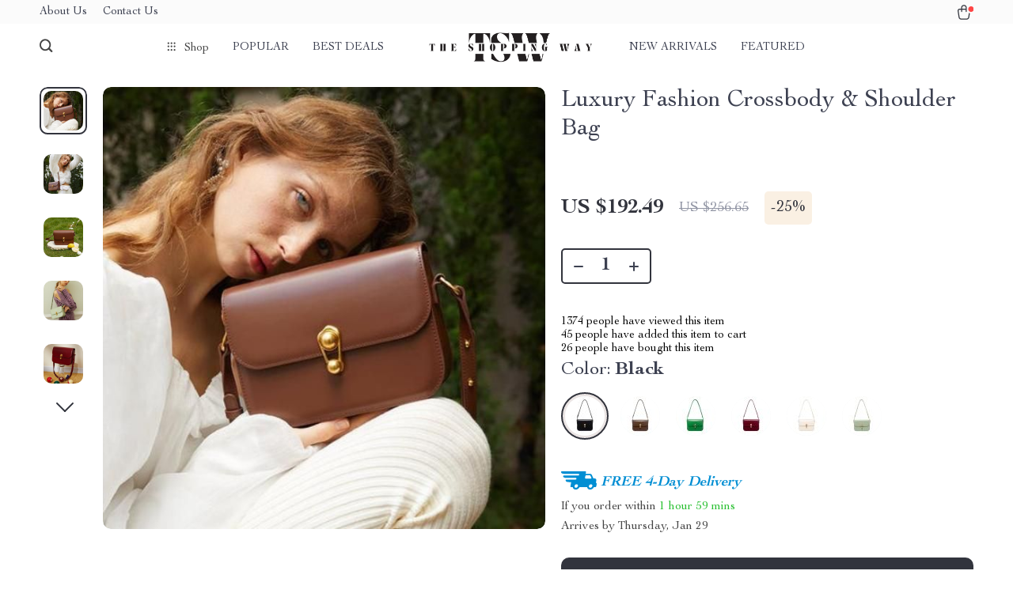

--- FILE ---
content_type: text/html; charset=UTF-8
request_url: https://theshoppingway.com/luxury-fashion-crossbody-shoulder-bag/
body_size: 31033
content:
<!doctype html>
<html lang="en-US" class="no-js">
<head>
    <link rel="shortcut icon" href="https://theshoppingway.com/wp-content/uploads/2025/01/the-shopping-way-40-x-40-px.png"/>
    <meta charset="UTF-8">
    <meta name="viewport" content="width=device-width, initial-scale=1.0,minimum-scale=1.0,  shrink-to-fit=no, minimal-ui">
    <style>
    
</style>
<style>

    </style>            <meta property="og:image" content="https://img1.sellvia.com/uploads/2024/01/25/fef8104d2686fda9c774e1f792a41498.jpeg"/>
            <meta property="og:image:width" content="768" />
            <meta property="og:image:height" content="768" />
        <title>Luxury Fashion Crossbody & Shoulder Bag</title>
            <meta name="description" content="Buy Luxury Fashion Crossbody & Shoulder Bag at theshoppingway.com! Free Shipping. 100% money back guarantee."/>
            <meta name="keywords" content="Luxury Fashion Crossbody & Shoulder Bag, buy Luxury Fashion Crossbody & Shoulder Bag, Luxury, Fashion, Crossbody, &, Shoulder, Bag"/>
            <meta property="og:title" content="Luxury Fashion Crossbody & Shoulder Bag" />
            <meta property="og:description" content="Buy Luxury Fashion Crossbody & Shoulder Bag at theshoppingway.com! Free Shipping. 100% money back guarantee." />
            <meta property="og:image" content="https://img1.sellvia.com/uploads/2024/01/25/fef8104d2686fda9c774e1f792a41498.jpeg" />
            <meta property="og:type" content="product" />
            <meta name='robots' content='max-image-preview:large' />
<link rel="alternate" type="application/rss+xml" title="The Shopping Way &raquo; Luxury Fashion Crossbody &#038; Shoulder Bag Comments Feed" href="https://theshoppingway.com/luxury-fashion-crossbody-shoulder-bag/feed/" />
<link rel="alternate" title="oEmbed (JSON)" type="application/json+oembed" href="https://theshoppingway.com/wp-json/oembed/1.0/embed?url=https%3A%2F%2Ftheshoppingway.com%2Fluxury-fashion-crossbody-shoulder-bag%2F" />
<link rel="alternate" title="oEmbed (XML)" type="text/xml+oembed" href="https://theshoppingway.com/wp-json/oembed/1.0/embed?url=https%3A%2F%2Ftheshoppingway.com%2Fluxury-fashion-crossbody-shoulder-bag%2F&#038;format=xml" />
<style id='wp-img-auto-sizes-contain-inline-css' type='text/css'>
img:is([sizes=auto i],[sizes^="auto," i]){contain-intrinsic-size:3000px 1500px}
/*# sourceURL=wp-img-auto-sizes-contain-inline-css */
</style>
<link rel='stylesheet' id='plp_single_css-css' href='//theshoppingway.com/wp-content/plugins/adsbulkdiscounts/assets/css/single.css?ver=6.9' type='text/css' media='all' />
<link rel='stylesheet' id='vnc2_allstyle-css' href='https://theshoppingway.com/wp-content/themes/rockwell/assets/css/allstyle.css?ver=1.1.8' type='text/css' media='all' />
<link rel='stylesheet' id='adstm-css' href='https://theshoppingway.com/wp-content/themes/rockwell/style.css?ver=1.1.8' type='text/css' media='all' />
<style id='classic-theme-styles-inline-css' type='text/css'>
/*! This file is auto-generated */
.wp-block-button__link{color:#fff;background-color:#32373c;border-radius:9999px;box-shadow:none;text-decoration:none;padding:calc(.667em + 2px) calc(1.333em + 2px);font-size:1.125em}.wp-block-file__button{background:#32373c;color:#fff;text-decoration:none}
/*# sourceURL=/wp-includes/css/classic-themes.min.css */
</style>
<link rel='stylesheet' id='adsbundle_front-css' href='https://theshoppingway.com/wp-content/plugins/adsbundle/assets/css/adsbundle_front.css?ver=1.1.34' type='text/css' media='all' />
<link rel='stylesheet' id='recentsale-fonts-css' href='https://theshoppingway.com/wp-content/plugins/adsrecentsales/assets_new/css/fonts.css?ver=0.5.17' type='text/css' media='all' />
<link rel='stylesheet' id='front-adspop-recentSales-css' href='https://theshoppingway.com/wp-content/plugins/adsrecentsales/assets/css/frontRecentModalScript.css?ver=0.5.17' type='text/css' media='all' />
<link rel='stylesheet' id='slick_theme_upsell-css' href='https://theshoppingway.com/wp-content/plugins/adsupsell/assets/css/slick/slick-theme.css?ver=0.3.17' type='text/css' media='all' />
<link rel='stylesheet' id='slick_css_upsell-css' href='https://theshoppingway.com/wp-content/plugins/adsupsell/assets/css/slick/slick.css?ver=0.3.17' type='text/css' media='all' />
<link rel='stylesheet' id='front-adsupsell-style-all-css' href='//theshoppingway.com/wp-content/plugins/adsupsell/assets/css/themes/andy/upsell-style.css?ver=0.3.17' type='text/css' media='all' />
<link rel='stylesheet' id='adsurgency_style-css' href='https://theshoppingway.com/wp-content/plugins/adsurgency/assets/css/urgency_icons.css?ver=1.2.8' type='text/css' media='all' />
<link rel='stylesheet' id='sellvia_front_product_css-css' href='//theshoppingway.com/wp-content/plugins/sellvia-platform/assets-admin/css/front/product.min.css?ver=1.1.16.33' type='text/css' media='all' />
<link rel='stylesheet' id='tthg_style-css' href='https://theshoppingway.com/wp-content/plugins/productslideshow/css/ttgallery_single.min.css?ver=6.9' type='text/css' media='all' />
<link rel='stylesheet' id='front-flag-css' href='//theshoppingway.com/wp-content/plugins/sellvia-platform/assets/front/css/flags.css?ver=1.1.16.33' type='text/css' media='all' />
<link rel='stylesheet' id='front-cart-css' href='//theshoppingway.com/wp-content/plugins/sellvia-platform/assets/front/css/shopping_cart.css?ver=1.1.16.33' type='text/css' media='all' />
<link rel='stylesheet' id='search-product-css' href='//theshoppingway.com/wp-content/plugins/sellvia-platform/assets/front/css/search-product.css?ver=1.1.16.33' type='text/css' media='all' />
<link rel='stylesheet' id='smart_paypal-css' href='//theshoppingway.com/wp-content/plugins/sellvia-platform/assets/front/css/smart_paypal.min.css?ver=1.1.16.33' type='text/css' media='all' />
<link rel="https://api.w.org/" href="https://theshoppingway.com/wp-json/" /><link rel="EditURI" type="application/rsd+xml" title="RSD" href="https://theshoppingway.com/xmlrpc.php?rsd" />
<meta name="generator" content="WordPress 6.9" />
<link rel="canonical" href="https://theshoppingway.com/luxury-fashion-crossbody-shoulder-bag/" />
<link rel='shortlink' href='https://theshoppingway.com/?p=32486' />
<!-- Global site tag (gtag.js) - Google Analytics -->
<script>
    if(window.ga && window.ga.toString().indexOf('(a)') === -1){
        delete window.ga;
}</script>
<script async src="https://www.googletagmanager.com/gtag/js?id=G-L6KP1748T2"></script>
<script>
  window.dataLayer = window.dataLayer || [];
  function ads_ec_gtag(){dataLayer.push(arguments);}
  ads_ec_gtag('js', new Date());
  ads_ec_gtag('set', {'currency': 'USD'});
  

  ads_ec_gtag('config', 'G-L6KP1748T2', {});
  
</script>    <script type="text/javascript">

        function fbc_send_event_server(name, params = {}, event = {}){
            let data = {
                'action'           : 'fbc_front',
                'fbc_handler'      : 'send_event',
                'fbc_handler_type' : 'ajaxPixel',
                'name'             : name,
                'params'           : params,
                'event'            : event,
                'sourceUrl'        : location.href
            };

            jQuery.ajax({
                type:"post",
                url: "https://theshoppingway.com/wp-admin/admin-ajax.php",
                dataType: 'json',
                data: data,
                success:function( data ){
                    console.log(data);
                }
            });
        }
    </script>
    <script>
        !function(f,b,e,v,n,t,s)
        {if(f.fbq)return;n=f.fbq=function(){n.callMethod?
            n.callMethod.apply(n,arguments):n.queue.push(arguments)};
            if(!f._fbq)f._fbq=n;n.push=n;n.loaded=!0;n.version='2.0';
            n.queue=[];t=b.createElement(e);t.async=!0;
            t.src=v;s=b.getElementsByTagName(e)[0];
            s.parentNode.insertBefore(t,s)}(window, document,'script',
            'https://connect.facebook.net/en_US/fbevents.js');
        fbq('init', '1537738597069367');
        fbq('track', 'PageView', {},
            { eventID : 'fbc1769244805'});
    </script>

<noscript><img height="1" width="1" style="display:none"
  src="https://www.facebook.com/tr?id=1537738597069367&ev=PageView&noscript=1"
/></noscript>

<link rel="icon" href="https://theshoppingway.com/wp-content/uploads/2025/01/cropped-the-shopping-way-40-x-40-px-32x32.png" sizes="32x32" />
<link rel="icon" href="https://theshoppingway.com/wp-content/uploads/2025/01/cropped-the-shopping-way-40-x-40-px-192x192.png" sizes="192x192" />
<link rel="apple-touch-icon" href="https://theshoppingway.com/wp-content/uploads/2025/01/cropped-the-shopping-way-40-x-40-px-180x180.png" />
<meta name="msapplication-TileImage" content="https://theshoppingway.com/wp-content/uploads/2025/01/cropped-the-shopping-way-40-x-40-px-270x270.png" />
        <!-- Global site tag (gtag.js) - Google Analytics generated by sellvia-platform -->
        <script async src="https://www.googletagmanager.com/gtag/js?id=UA-280016117-1"></script>
        <script>
            window.dataLayer = window.dataLayer || [];
            function gtag(){dataLayer.push(arguments);}
            gtag('js', new Date());

            gtag('config', 'UA-280016117-1');
        </script>
        <style></style>
    <style rel="stylesheet">    :root{
        --clr-1:#32343D;
        --clr-2:rgb(235, 229, 228);
        --clr-link:#2554CB;
        --clr-prod-title:#3D4151;
        --clr-sale-price:#32343D;
        --clr-old-price:#9195A4;
        --clr-badge-bgr:#FAF0E3;
        --clr-badge:#32343D;
        --clr-rate-bgr:#F5F5F7;
        --clr-rate-txt:#3D4151;
        --clr-rate:#FFB55E;
        --clr-btn2:#ffffff;

        --clr-banner2-head:#fff;
        --clr-banner2-text:#fff;

        --clr-banner2-btn:#FFF;
        --clr-banner2-btn-hover:#ffffff;
        --clr-banner2-btn-label:#ffffff;
        --clr-banner2-btn-label-hover:#FFF;

        --clr-twin1-btn:#FFF;
        --clr-twin1-btn-hover:#ffffff;
        --clr-twin1-btn-label:#ffffff;
        --clr-twin1-btn-label-hover:#FFF;

        --clr-twin2-btn:#FFF;
        --clr-twin2-btn-hover:#ffffff;
        --clr-twin2-btn-label:#ffffff;
        --clr-twin2-btn-label-hover:#FFF;

        --clr-why-bgr:#76C0D8;
        --clr-why-head:#FFF;
        --clr-why-v:#FFF;
        --clr-why-btn:#fff;

        --clr-hv-bgr:#F4F2FF;
        --clr-hv-head:#3D4151;
        --clr-hv-text:#3D4151;

        --clr-shipping-tip:#25C63B;
        --clr-atc-bgr:#32343D;
        --clr-atc-bgr-hover:#32343D;
        --clr-atc-text:#FFF;
        --clr-atc-text-hover:#FFF;

        --clr-subs-bgr:#ffffff;
        --clr-subs-bgr-hover:#7052A1;
        --clr-subs-text:#FFF;
        --clr-subs-text-hover:#FFF;

        --clr-subs2-bgr:#fff;
        --clr-subs2-bgr-hover:#CCC7E7;
        --clr-subs2-text:#ffffff;
        --clr-subs2-text-hover:#ffffff;

        --clr-about-head:#FFF;
        --clr-about-text:#fff;

        --clr-footer-bgr2:#fff;
        --clr-footer-link2:#444;
        --clr-footer-soc2:#444;
        --clr-copyright-text2:#444;
        --clr-copyright-bgr2:#fff;
        --clr-footer-head2:#444;

        --clr-feat-txt:#3D4151;
        --clr-cat-rev-bgr:#2D303B;
        --clr-twin-text:#32343D;
        --clr-twin-text2:#32343D;
        --fusionfade:all 0.8s ease-out;
        --sfade:all 1.5s ease-out;

        --clr-wt-bf-bgr:#161E20;
        --clr-wt-bf-bgr2:#F13031;

        --clr-wuc-bf-bgr:#F13031;
        --clr-hm-bf:#FFC301;




    }


    .in_single_banner{background-image: url(//theshoppingway.com/wp-content/themes/rockwell/images/s1.jpg)}@media(max-width:1289px){.in_single_banner{background-image: url(//theshoppingway.com/wp-content/themes/rockwell/images/s1.jpg)}}@media(max-width:767px){.in_single_banner{background-image: url(//theshoppingway.com/wp-content/themes/rockwell/images/s1.jpg)}}
    .logo span,.mainhead.fixed_header .logo span,.fixed_header .logo span,.menu_hovered .mainhead .logo span {color: #333!important;}
        .logo span{font-weight:700!important;}
    
</style>
    <link rel="preload" href="https://theshoppingway.com/wp-content/themes/rockwell/webfonts/CochinLTStd.woff" as="font" type="font/woff" crossorigin>
    <link rel="preload" href="https://theshoppingway.com/wp-content/themes/rockwell/webfonts/CochinLTStdBold.woff" as="font" type="font/woff" crossorigin>
        <link rel="preload" href="/wp-content/themes/rockwell/style.css?ver=1.0.7.1" as="style" />
    <script>
        ajaxurl = 'https://theshoppingway.com/wp-admin/admin-ajax.php';
        anim_delay = 300;
    </script>
    
<style id='global-styles-inline-css' type='text/css'>
:root{--wp--preset--aspect-ratio--square: 1;--wp--preset--aspect-ratio--4-3: 4/3;--wp--preset--aspect-ratio--3-4: 3/4;--wp--preset--aspect-ratio--3-2: 3/2;--wp--preset--aspect-ratio--2-3: 2/3;--wp--preset--aspect-ratio--16-9: 16/9;--wp--preset--aspect-ratio--9-16: 9/16;--wp--preset--color--black: #000000;--wp--preset--color--cyan-bluish-gray: #abb8c3;--wp--preset--color--white: #ffffff;--wp--preset--color--pale-pink: #f78da7;--wp--preset--color--vivid-red: #cf2e2e;--wp--preset--color--luminous-vivid-orange: #ff6900;--wp--preset--color--luminous-vivid-amber: #fcb900;--wp--preset--color--light-green-cyan: #7bdcb5;--wp--preset--color--vivid-green-cyan: #00d084;--wp--preset--color--pale-cyan-blue: #8ed1fc;--wp--preset--color--vivid-cyan-blue: #0693e3;--wp--preset--color--vivid-purple: #9b51e0;--wp--preset--gradient--vivid-cyan-blue-to-vivid-purple: linear-gradient(135deg,rgb(6,147,227) 0%,rgb(155,81,224) 100%);--wp--preset--gradient--light-green-cyan-to-vivid-green-cyan: linear-gradient(135deg,rgb(122,220,180) 0%,rgb(0,208,130) 100%);--wp--preset--gradient--luminous-vivid-amber-to-luminous-vivid-orange: linear-gradient(135deg,rgb(252,185,0) 0%,rgb(255,105,0) 100%);--wp--preset--gradient--luminous-vivid-orange-to-vivid-red: linear-gradient(135deg,rgb(255,105,0) 0%,rgb(207,46,46) 100%);--wp--preset--gradient--very-light-gray-to-cyan-bluish-gray: linear-gradient(135deg,rgb(238,238,238) 0%,rgb(169,184,195) 100%);--wp--preset--gradient--cool-to-warm-spectrum: linear-gradient(135deg,rgb(74,234,220) 0%,rgb(151,120,209) 20%,rgb(207,42,186) 40%,rgb(238,44,130) 60%,rgb(251,105,98) 80%,rgb(254,248,76) 100%);--wp--preset--gradient--blush-light-purple: linear-gradient(135deg,rgb(255,206,236) 0%,rgb(152,150,240) 100%);--wp--preset--gradient--blush-bordeaux: linear-gradient(135deg,rgb(254,205,165) 0%,rgb(254,45,45) 50%,rgb(107,0,62) 100%);--wp--preset--gradient--luminous-dusk: linear-gradient(135deg,rgb(255,203,112) 0%,rgb(199,81,192) 50%,rgb(65,88,208) 100%);--wp--preset--gradient--pale-ocean: linear-gradient(135deg,rgb(255,245,203) 0%,rgb(182,227,212) 50%,rgb(51,167,181) 100%);--wp--preset--gradient--electric-grass: linear-gradient(135deg,rgb(202,248,128) 0%,rgb(113,206,126) 100%);--wp--preset--gradient--midnight: linear-gradient(135deg,rgb(2,3,129) 0%,rgb(40,116,252) 100%);--wp--preset--font-size--small: 13px;--wp--preset--font-size--medium: 20px;--wp--preset--font-size--large: 36px;--wp--preset--font-size--x-large: 42px;--wp--preset--spacing--20: 0.44rem;--wp--preset--spacing--30: 0.67rem;--wp--preset--spacing--40: 1rem;--wp--preset--spacing--50: 1.5rem;--wp--preset--spacing--60: 2.25rem;--wp--preset--spacing--70: 3.38rem;--wp--preset--spacing--80: 5.06rem;--wp--preset--shadow--natural: 6px 6px 9px rgba(0, 0, 0, 0.2);--wp--preset--shadow--deep: 12px 12px 50px rgba(0, 0, 0, 0.4);--wp--preset--shadow--sharp: 6px 6px 0px rgba(0, 0, 0, 0.2);--wp--preset--shadow--outlined: 6px 6px 0px -3px rgb(255, 255, 255), 6px 6px rgb(0, 0, 0);--wp--preset--shadow--crisp: 6px 6px 0px rgb(0, 0, 0);}:where(.is-layout-flex){gap: 0.5em;}:where(.is-layout-grid){gap: 0.5em;}body .is-layout-flex{display: flex;}.is-layout-flex{flex-wrap: wrap;align-items: center;}.is-layout-flex > :is(*, div){margin: 0;}body .is-layout-grid{display: grid;}.is-layout-grid > :is(*, div){margin: 0;}:where(.wp-block-columns.is-layout-flex){gap: 2em;}:where(.wp-block-columns.is-layout-grid){gap: 2em;}:where(.wp-block-post-template.is-layout-flex){gap: 1.25em;}:where(.wp-block-post-template.is-layout-grid){gap: 1.25em;}.has-black-color{color: var(--wp--preset--color--black) !important;}.has-cyan-bluish-gray-color{color: var(--wp--preset--color--cyan-bluish-gray) !important;}.has-white-color{color: var(--wp--preset--color--white) !important;}.has-pale-pink-color{color: var(--wp--preset--color--pale-pink) !important;}.has-vivid-red-color{color: var(--wp--preset--color--vivid-red) !important;}.has-luminous-vivid-orange-color{color: var(--wp--preset--color--luminous-vivid-orange) !important;}.has-luminous-vivid-amber-color{color: var(--wp--preset--color--luminous-vivid-amber) !important;}.has-light-green-cyan-color{color: var(--wp--preset--color--light-green-cyan) !important;}.has-vivid-green-cyan-color{color: var(--wp--preset--color--vivid-green-cyan) !important;}.has-pale-cyan-blue-color{color: var(--wp--preset--color--pale-cyan-blue) !important;}.has-vivid-cyan-blue-color{color: var(--wp--preset--color--vivid-cyan-blue) !important;}.has-vivid-purple-color{color: var(--wp--preset--color--vivid-purple) !important;}.has-black-background-color{background-color: var(--wp--preset--color--black) !important;}.has-cyan-bluish-gray-background-color{background-color: var(--wp--preset--color--cyan-bluish-gray) !important;}.has-white-background-color{background-color: var(--wp--preset--color--white) !important;}.has-pale-pink-background-color{background-color: var(--wp--preset--color--pale-pink) !important;}.has-vivid-red-background-color{background-color: var(--wp--preset--color--vivid-red) !important;}.has-luminous-vivid-orange-background-color{background-color: var(--wp--preset--color--luminous-vivid-orange) !important;}.has-luminous-vivid-amber-background-color{background-color: var(--wp--preset--color--luminous-vivid-amber) !important;}.has-light-green-cyan-background-color{background-color: var(--wp--preset--color--light-green-cyan) !important;}.has-vivid-green-cyan-background-color{background-color: var(--wp--preset--color--vivid-green-cyan) !important;}.has-pale-cyan-blue-background-color{background-color: var(--wp--preset--color--pale-cyan-blue) !important;}.has-vivid-cyan-blue-background-color{background-color: var(--wp--preset--color--vivid-cyan-blue) !important;}.has-vivid-purple-background-color{background-color: var(--wp--preset--color--vivid-purple) !important;}.has-black-border-color{border-color: var(--wp--preset--color--black) !important;}.has-cyan-bluish-gray-border-color{border-color: var(--wp--preset--color--cyan-bluish-gray) !important;}.has-white-border-color{border-color: var(--wp--preset--color--white) !important;}.has-pale-pink-border-color{border-color: var(--wp--preset--color--pale-pink) !important;}.has-vivid-red-border-color{border-color: var(--wp--preset--color--vivid-red) !important;}.has-luminous-vivid-orange-border-color{border-color: var(--wp--preset--color--luminous-vivid-orange) !important;}.has-luminous-vivid-amber-border-color{border-color: var(--wp--preset--color--luminous-vivid-amber) !important;}.has-light-green-cyan-border-color{border-color: var(--wp--preset--color--light-green-cyan) !important;}.has-vivid-green-cyan-border-color{border-color: var(--wp--preset--color--vivid-green-cyan) !important;}.has-pale-cyan-blue-border-color{border-color: var(--wp--preset--color--pale-cyan-blue) !important;}.has-vivid-cyan-blue-border-color{border-color: var(--wp--preset--color--vivid-cyan-blue) !important;}.has-vivid-purple-border-color{border-color: var(--wp--preset--color--vivid-purple) !important;}.has-vivid-cyan-blue-to-vivid-purple-gradient-background{background: var(--wp--preset--gradient--vivid-cyan-blue-to-vivid-purple) !important;}.has-light-green-cyan-to-vivid-green-cyan-gradient-background{background: var(--wp--preset--gradient--light-green-cyan-to-vivid-green-cyan) !important;}.has-luminous-vivid-amber-to-luminous-vivid-orange-gradient-background{background: var(--wp--preset--gradient--luminous-vivid-amber-to-luminous-vivid-orange) !important;}.has-luminous-vivid-orange-to-vivid-red-gradient-background{background: var(--wp--preset--gradient--luminous-vivid-orange-to-vivid-red) !important;}.has-very-light-gray-to-cyan-bluish-gray-gradient-background{background: var(--wp--preset--gradient--very-light-gray-to-cyan-bluish-gray) !important;}.has-cool-to-warm-spectrum-gradient-background{background: var(--wp--preset--gradient--cool-to-warm-spectrum) !important;}.has-blush-light-purple-gradient-background{background: var(--wp--preset--gradient--blush-light-purple) !important;}.has-blush-bordeaux-gradient-background{background: var(--wp--preset--gradient--blush-bordeaux) !important;}.has-luminous-dusk-gradient-background{background: var(--wp--preset--gradient--luminous-dusk) !important;}.has-pale-ocean-gradient-background{background: var(--wp--preset--gradient--pale-ocean) !important;}.has-electric-grass-gradient-background{background: var(--wp--preset--gradient--electric-grass) !important;}.has-midnight-gradient-background{background: var(--wp--preset--gradient--midnight) !important;}.has-small-font-size{font-size: var(--wp--preset--font-size--small) !important;}.has-medium-font-size{font-size: var(--wp--preset--font-size--medium) !important;}.has-large-font-size{font-size: var(--wp--preset--font-size--large) !important;}.has-x-large-font-size{font-size: var(--wp--preset--font-size--x-large) !important;}
/*# sourceURL=global-styles-inline-css */
</style>
<link rel='stylesheet' id='adstm-customization-css' href='//theshoppingway.com/wp-content/themes/rockwell/adstm/customization/style.css?ver=4.7' type='text/css' media='all' />
</head>
<body class="wp-singular product-template-default single single-product postid-32486 wp-custom-logo wp-theme-rockwell wp-child-theme-rockwell-child flash js-items-lazy-load js-show-pre-selected-variation " >
<div class="header">
    <div class="header_cont">
        <div class="top_menu">
            <div class="padder">
            <div class="menu-top-menu-container"><div class="honecont"><ul><li id="menu-item-24119" class="menu-item menu-item-type-custom menu-item-object-custom menu-item-24119"><a href="https://theshoppingway.com/about-us/">About Us</a></li>
<li id="menu-item-24120" class="menu-item menu-item-type-custom menu-item-object-custom menu-item-24120"><a href="https://theshoppingway.com/contact-us/">Contact Us</a></li>
</ul></div></div>            </div>
        </div>
        <div class="main_header">
            <div class="padder">
                <div class="header_flex">
                    <div class="fixed_burger">
                        <i></i>
                        <i></i>
                        <i></i>
                    </div>
                    <div class="search_form">
                        <form action="https://theshoppingway.com">
                            <div class="search_plate">
                                <div class="search_cont">
                                    <input class="js-autocomplete-search" autocomplete="off" name="s"
                                           type="text" value="" placeholder="What are you looking for?" />
                                    <span class="search_cross">×</span>
                                    <span class="search_submit"><i class="icon-scope"></i></span>
                                </div>
                            </div>
                        </form>
                    </div>
                    <div class="header_center">

                                                <div class="headermenu left_menu ">
                            <ul>
                                <li class="get_all_cats_cont menu-item-has-children">
                                    <span class="get_all_cats"><u class="all_cats_cross"></u>Shop</span>
                                    <div class="menu_products">
                                    <div class='product-item item-sp' data-post_id="24548" data-currency="USD" data-_price="0.00" data-_price_nc="0.00" data-stock="100" data-_salePrice="90.49" data-_salePrice_nc="90.49" data-price="US $0.00" data-salePrice="US $90.49" data-variation_default="lowest_price"  >
				<a href='https://theshoppingway.com/colorful-striped-flap-handbag-with-metal-chain/'>
                    <div class='thumb-wrap'>            <img data-srchead="https://img1.sellvia.com/uploads/2024/01/23/600d5bc282385fc14a31b931427377f1.jpeg-350x350.jpeg?10000"  alt="">
        <div class="tt_product_slide_show_pics arrows_hover dots_pos_0 dots_style_0 dots_color_0 nav_type_0 show_small_1" ><div><img data-tthg="https://img1.sellvia.com/uploads/2024/01/23/600d5bc282385fc14a31b931427377f1.jpeg-350x350.jpeg?10000" alt=""></div><div><img data-tthg="https://img1.sellvia.com/uploads/2024/01/23/02d1c2e03ef1bc37d05b5ff9aa2a540a.jpeg-350x350.jpeg?10000" alt=""></div><div><img data-tthg="https://img1.sellvia.com/uploads/2024/01/23/acbe55b18387bb7e7288979ae2c5e87c.jpeg-350x350.jpeg?10000" alt=""></div><div><img data-tthg="https://img1.sellvia.com/uploads/2024/01/23/600d5bc282385fc14a31b931427377f1.jpeg-350x350.jpeg?10000" alt=""></div><div><img data-tthg="https://img1.sellvia.com/uploads/2024/01/23/32078f3776c6fc0398c5cb86f972943a.jpeg-350x350.jpeg?10000" alt=""></div><div><img data-tthg="https://img1.sellvia.com/uploads/2024/01/23/d9d7e63f2efbf30357e7564c49cd000d.jpeg-350x350.jpeg?10000" alt=""></div><div><img data-tthg="https://img1.sellvia.com/uploads/2024/01/23/432881c728c432ac22b2c6ef274ecd88.jpeg-350x350.jpeg?10000" alt=""></div></div></div>
					<div class='product_list_info'>
					    <h4>Colorful Striped Flap Handbag with Metal Chain</h4>
                        <div class='price'>
                            <span class='sale js-salePrice'></span>
                        </div>
                        <span class='stars_single'></span>
                        
                    </div>
				</a>
		</div><div class='product-item item-sp' data-post_id="28322" data-currency="USD" data-_price="0.00" data-_price_nc="0.00" data-stock="2821" data-_salePrice="148.49" data-_salePrice_nc="148.49" data-price="US $0.00" data-salePrice="US $148.49" data-variation_default="lowest_price"  >
				<a href='https://theshoppingway.com/autumn-womens-coat/'>
                    <div class='thumb-wrap'>            <img data-srchead="https://img1.sellvia.com/uploads/2024/01/24/d439e5f69b3c64d18ed36e3e04b6a6a8.jpeg-350x350.jpeg?10000"  alt="">
        <div class="tt_product_slide_show_pics arrows_hover dots_pos_0 dots_style_0 dots_color_0 nav_type_0 show_small_1" ><div><img data-tthg="https://img1.sellvia.com/uploads/2024/01/24/d439e5f69b3c64d18ed36e3e04b6a6a8.jpeg-350x350.jpeg?10000" alt=""></div><div><img data-tthg="https://img1.sellvia.com/uploads/2024/01/24/f70a5004e1f7df432c08a71c5d1c13d4.jpeg-350x350.jpeg?10000" alt=""></div><div><img data-tthg="https://img1.sellvia.com/uploads/2024/01/24/0528301d006935b8f2a2db756f7f9783.webp-350x350.webp?10000" alt=""></div><div><img data-tthg="https://img1.sellvia.com/uploads/2024/01/24/e314331604390a09c101ddb38f4d8434.jpeg-350x350.jpeg?10000" alt=""></div></div></div>
					<div class='product_list_info'>
					    <h4>Autumn Women&#8217;s Coat</h4>
                        <div class='price'>
                            <span class='sale js-salePrice'></span>
                        </div>
                        <span class='stars_single'></span>
                        
                    </div>
				</a>
		</div>                                    </div>
                                    <ul>
                                        <li><a href="https://theshoppingway.com/adidas-fashion"> <span class="menu_title">Adidas</span></a><ul><li><a href="https://theshoppingway.com/adidas-bottoms"> <span class="menu_title">Bottoms</span></a></li><li><a href="https://theshoppingway.com/adidas-hoodies-sweatshirts"> <span class="menu_title">Hoodies &amp; Sweatshirts</span></a></li><li><a href="https://theshoppingway.com/adidas-shoes"> <span class="menu_title">Shoes</span></a></li><li><a href="https://theshoppingway.com/adidas-tops-t-shirts"> <span class="menu_title">Tops &amp; T-Shirts</span></a></li></ul></li><li><a href="https://theshoppingway.com/bags"> <span class="menu_title">Bags</span></a><ul><li><a href="https://theshoppingway.com/shop-backpacks-on-sale"> <span class="menu_title">Backpacks</span></a></li><li><a href="https://theshoppingway.com/clutch-bag"> <span class="menu_title">Clutches</span></a></li><li><a href="https://theshoppingway.com/cross-body-bags"> <span class="menu_title">Cross Body Bags</span></a></li><li><a href="https://theshoppingway.com/handbags-on-sale"> <span class="menu_title">Handbags</span></a></li><li><a href="https://theshoppingway.com/shoulder-bags"> <span class="menu_title">Shoulder Bags</span></a></li><li><a href="https://theshoppingway.com/wallets-organizers"> <span class="menu_title">Wallets &amp; Organizers</span></a></li></ul></li><li><a href="https://theshoppingway.com/best-sellers"> <span class="menu_title">Best-Sellers</span></a></li><li><a href="https://theshoppingway.com/car-accessories"> <span class="menu_title">Car Accessories</span></a></li><li><a href="https://theshoppingway.com/clothing-sale"> <span class="menu_title">Clothing</span></a><ul><li><a href="https://theshoppingway.com/bottoms"> <span class="menu_title">Bottoms</span></a><ul><li><a href="https://theshoppingway.com/jeans-on-sale"> <span class="menu_title">Jeans</span></a></li><li><a href="https://theshoppingway.com/pants"> <span class="menu_title">Pants</span></a></li><li><a href="https://theshoppingway.com/women-shorts"> <span class="menu_title">Shorts</span></a></li></ul></li><li><a href="https://theshoppingway.com/cardigan-sweaters"> <span class="menu_title">Cardigan &amp; Sweaters</span></a><ul><li><a href="https://theshoppingway.com/cardigans"> <span class="menu_title">Cardigans</span></a></li><li><a href="https://theshoppingway.com/sweaters"> <span class="menu_title">Sweaters</span></a></li><li><a href="https://theshoppingway.com/vests"> <span class="menu_title">Vests</span></a></li></ul></li><li><a href="https://theshoppingway.com/dresses"> <span class="menu_title">Dresses</span></a><ul><li><a href="https://theshoppingway.com/maxi-dresses"> <span class="menu_title">Maxi Dresses</span></a></li><li><a href="https://theshoppingway.com/midi-dresses"> <span class="menu_title">Midi Dresses</span></a></li><li><a href="https://theshoppingway.com/mini-dresses"> <span class="menu_title">Mini Dresses</span></a></li></ul></li><li><a href="https://theshoppingway.com/hoodies-sweatshirts"> <span class="menu_title">Hoodies &amp; Sweatshirts</span></a><ul><li><a href="https://theshoppingway.com/hoodies-clothing"> <span class="menu_title">Hoodies</span></a></li><li><a href="https://theshoppingway.com/sweatshirts-clothing"> <span class="menu_title">Sweatshirts</span></a></li><li><a href="https://theshoppingway.com/women-sweatshirts"> <span class="menu_title">Women Sweatshirts</span></a></li></ul></li><li><a href="https://theshoppingway.com/outerwear"> <span class="menu_title">Outerwear</span></a><ul><li><a href="https://theshoppingway.com/coats"> <span class="menu_title">Coats</span></a></li><li><a href="https://theshoppingway.com/jackets"> <span class="menu_title">Jackets</span></a></li></ul></li><li><a href="https://theshoppingway.com/shirts"> <span class="menu_title">Shirts</span></a></li><li><a href="https://theshoppingway.com/skirts"> <span class="menu_title">Skirts</span></a><ul><li><a href="https://theshoppingway.com/maxi-skirts"> <span class="menu_title">Maxi Skirts</span></a></li><li><a href="https://theshoppingway.com/midi-skirts"> <span class="menu_title">Midi Skirts</span></a></li><li><a href="https://theshoppingway.com/mini-skirts"> <span class="menu_title">Mini Skirts</span></a></li></ul></li><li><a href="https://theshoppingway.com/womens-socks-hats"> <span class="menu_title">Socks &amp; Hats</span></a></li><li><a href="https://theshoppingway.com/cheap-custom-t-shirts"> <span class="menu_title">T-Shirts</span></a></li><li><a href="https://theshoppingway.com/tank-top"> <span class="menu_title">Tanks</span></a></li><li><a href="https://theshoppingway.com/womens-tops-on-sale"> <span class="menu_title">Tops</span></a><ul><li><a href="https://theshoppingway.com/blouses"> <span class="menu_title">Blouses</span></a></li><li><a href="https://theshoppingway.com/corset-tops"> <span class="menu_title">Corset Tops</span></a></li><li><a href="https://theshoppingway.com/crop-tops"> <span class="menu_title">Crop Tops</span></a></li><li><a href="https://theshoppingway.com/tank-tops"> <span class="menu_title">Tank Tops</span></a></li></ul></li><li><a href="https://theshoppingway.com/women-suits"> <span class="menu_title">Women Suits</span></a><ul><li><a href="https://theshoppingway.com/jumpsuits-rompers-overalls"> <span class="menu_title">Jumpsuits, Rompers &amp; Overalls</span></a></li><li><a href="https://theshoppingway.com/pant-suits-for-women"> <span class="menu_title">Suit Pants</span></a></li><li><a href="https://theshoppingway.com/womens-suits-sets"> <span class="menu_title">Suit Sets</span></a></li><li><a href="https://theshoppingway.com/womens-blazers"> <span class="menu_title">Women Blazers</span></a></li></ul></li></ul></li><li><a href="https://theshoppingway.com/dating-social-skills"> <span class="menu_title">Dating &amp; Social Skills</span></a></li><li><a href="https://theshoppingway.com/digital-resources"> <span class="menu_title">Digital Resources</span></a><ul><li><a href="https://theshoppingway.com/beauty"> <span class="menu_title">Beauty</span></a></li><li><a href="https://theshoppingway.com/budgeting-saving"> <span class="menu_title">Budgeting &amp; Saving</span></a></li><li><a href="https://theshoppingway.com/electronics-technology"> <span class="menu_title">Electronics &amp; Technology</span></a></li><li><a href="https://theshoppingway.com/emotional-intelligence"> <span class="menu_title">Emotional Intelligence</span></a></li><li><a href="https://theshoppingway.com/entrepreneurship-business-growth"> <span class="menu_title">Entrepreneurship &amp; Business Growth</span></a></li><li><a href="https://theshoppingway.com/financial-independence"> <span class="menu_title">Financial Independence</span></a></li><li><a href="https://theshoppingway.com/financial-mindset-psychology"> <span class="menu_title">Financial Mindset &amp; Psychology</span></a></li><li><a href="https://theshoppingway.com/goal-setting"> <span class="menu_title">Goal Setting</span></a></li><li><a href="https://theshoppingway.com/home-styling-organization"> <span class="menu_title">Home Styling &amp; Organization</span></a></li><li><a href="https://theshoppingway.com/leadership"> <span class="menu_title">Leadership</span></a></li><li><a href="https://theshoppingway.com/mindfulness"> <span class="menu_title">Mindfulness</span></a></li><li><a href="https://theshoppingway.com/motivation"> <span class="menu_title">Motivation</span></a></li><li><a href="https://theshoppingway.com/personal-style-fashion"> <span class="menu_title">Personal Style &amp; Fashion</span></a></li><li><a href="https://theshoppingway.com/pet-lifestyle-wellness"> <span class="menu_title">Pet Lifestyle &amp; Wellness</span></a></li><li><a href="https://theshoppingway.com/positive-thinking"> <span class="menu_title">Positive Thinking</span></a></li><li><a href="https://theshoppingway.com/productivity"> <span class="menu_title">Productivity</span></a></li><li><a href="https://theshoppingway.com/self-confidence"> <span class="menu_title">Self Confidence</span></a></li><li><a href="https://theshoppingway.com/sleep-improvement"> <span class="menu_title">Sleep Improvement</span></a></li><li><a href="https://theshoppingway.com/stress-management-relaxation"> <span class="menu_title">Stress Management &amp; Relaxation</span></a></li><li><a href="https://theshoppingway.com/tiktok-growth-monetization-mastery"> <span class="menu_title">TikTok Growth &amp; Monetization Mastery</span></a></li><li><a href="https://theshoppingway.com/travel-adventure"> <span class="menu_title">Travel &amp; Adventure</span></a></li><li><a href="https://theshoppingway.com/yoga-mind-body-practices"> <span class="menu_title">Yoga &amp; Mind-Body Practices</span></a></li></ul></li><li><a href="https://theshoppingway.com/education-learning"> <span class="menu_title">Education &amp; Learning</span></a></li><li><a href="https://theshoppingway.com/family-parenting"> <span class="menu_title">Family &amp; Parenting</span></a></li><li><a href="https://theshoppingway.com/fashion-accessories"> <span class="menu_title">Fashion Accessories</span></a></li><li><a href="https://theshoppingway.com/wooden-furniture"> <span class="menu_title">Furniture</span></a><ul><li><a href="https://theshoppingway.com/queen-bed-with-storage"> <span class="menu_title">Beds</span></a></li><li><a href="https://theshoppingway.com/best-memory-foam-mattress"> <span class="menu_title">Mattresses</span></a></li><li><a href="https://theshoppingway.com/modern-dining-tables"> <span class="menu_title">Modern Dining Tables</span></a></li><li><a href="https://theshoppingway.com/office-furniture-sale"> <span class="menu_title">Office Furniture</span></a></li><li><a href="https://theshoppingway.com/reception-desks"> <span class="menu_title">Reception Desks</span></a></li><li><a href="https://theshoppingway.com/coffee-table-side-table-set"> <span class="menu_title">Side Tables &amp; Coffee Tables</span></a></li><li><a href="https://theshoppingway.com/small-bedside-table"> <span class="menu_title">Small Bedside Tables</span></a></li><li><a href="https://theshoppingway.com/modular-sofa-chair"> <span class="menu_title">Sofas &amp; Chairs</span></a></li><li><a href="https://theshoppingway.com/modern-console-table-stands"> <span class="menu_title">Stands &amp; Console Tables</span></a></li><li><a href="https://theshoppingway.com/corner-storage-cabinet"> <span class="menu_title">Storage Cabinets</span></a></li></ul></li><li><a href="https://theshoppingway.com/cool-gadgets-for-men-women"> <span class="menu_title">Gadgets</span></a><ul><li><a href="https://theshoppingway.com/outdoor-bluetooth-speakers"> <span class="menu_title">Bluetooth Speakers</span></a></li><li><a href="https://theshoppingway.com/shop-wireless-headphones-on-sale"> <span class="menu_title">Headphones</span></a></li><li><a href="https://theshoppingway.com/smartwatches-accessories"> <span class="menu_title">Smartwatches &amp; Accessories</span></a></li><li><a href="https://theshoppingway.com/cute-phone-cases"> <span class="menu_title">Рhone Cases</span></a><ul><li><a href="https://theshoppingway.com/iphone-14-pro-max-case"> <span class="menu_title">iPhone Cases</span></a></li><li><a href="https://theshoppingway.com/samsung-phone-case"> <span class="menu_title">Samsung Cases</span></a></li></ul></li></ul></li><li><a href="https://theshoppingway.com/health-beauty"> <span class="menu_title">Health &amp; Beauty</span></a></li><li><a href="https://theshoppingway.com/health-wellness"> <span class="menu_title">Health &amp; Wellness</span></a></li><li><a href="https://theshoppingway.com/home-garden"> <span class="menu_title">Home &amp; Garden</span></a></li><li><a href="https://theshoppingway.com/better-homes-and-garden-patio-furniture"> <span class="menu_title">Home and Garden</span></a><ul><li><a href="https://theshoppingway.com/bathroom-decor-ideas"> <span class="menu_title">Bathroom</span></a><ul><li><a href="https://theshoppingway.com/memory-foam-bath-mat"> <span class="menu_title">Bath Mats</span></a></li><li><a href="https://theshoppingway.com/led-bathroom-mirror"> <span class="menu_title">Mirrors</span></a></li><li><a href="https://theshoppingway.com/modern-shower-curtains"> <span class="menu_title">Shower Curtains</span></a></li><li><a href="https://theshoppingway.com/shower-faucets"> <span class="menu_title">Shower Systems &amp; Faucets</span></a></li><li><a href="https://theshoppingway.com/bathroom-sink"> <span class="menu_title">Sinks</span></a></li><li><a href="https://theshoppingway.com/shop-towels"> <span class="menu_title">Towels</span></a></li><li><a href="https://theshoppingway.com/best-tankless-water-heaters"> <span class="menu_title">Water Heaters</span></a></li></ul></li><li><a href="https://theshoppingway.com/better-life-cleaning-products"> <span class="menu_title">Cleaning</span></a></li><li><a href="https://theshoppingway.com/luxury-home-decor"> <span class="menu_title">Home Decor</span></a></li><li><a href="https://theshoppingway.com/magic-kitchen"> <span class="menu_title">Kitchen</span></a><ul><li><a href="https://theshoppingway.com/shop-air-fryer-deals"> <span class="menu_title">Air Fryers</span></a></li><li><a href="https://theshoppingway.com/best-coffee-machine"> <span class="menu_title">Coffee Brewing</span></a></li><li><a href="https://theshoppingway.com/gas-and-charcoal-grill"> <span class="menu_title">Grills</span></a></li><li><a href="https://theshoppingway.com/kitchen-and-tools"> <span class="menu_title">Kitchen &amp; Dining</span></a></li><li><a href="https://theshoppingway.com/tea-sets"> <span class="menu_title">Tea Sets</span></a></li></ul></li><li><a href="https://theshoppingway.com/toy-storage-organizer"> <span class="menu_title">Storage &amp; Organization</span></a></li><li><a href="https://theshoppingway.com/electric-tools"> <span class="menu_title">Tools &amp; Equipment</span></a></li></ul></li><li><a href="https://theshoppingway.com/home-electronics"> <span class="menu_title">Home Electronics</span></a><ul><li><a href="https://theshoppingway.com/electric-fireplace-with-mantel"> <span class="menu_title">Fireplaces</span></a></li><li><a href="https://theshoppingway.com/led-projector"> <span class="menu_title">Projectors</span></a></li><li><a href="https://theshoppingway.com/purifiers"> <span class="menu_title">Purifiers</span></a></li><li><a href="https://theshoppingway.com/shredders"> <span class="menu_title">Shredders</span></a></li><li><a href="https://theshoppingway.com/smart-home"> <span class="menu_title">Smart Home</span></a></li></ul></li><li><a href="https://theshoppingway.com/home-supplies"> <span class="menu_title">Home Supplies</span></a></li><li><a href="https://theshoppingway.com/inflatable-rescue-boats"> <span class="menu_title">Inflatable Boats</span></a></li><li><a href="https://theshoppingway.com/baby-stuff"> <span class="menu_title">Kids &amp; Babies</span></a><ul><li><a href="https://theshoppingway.com/toddler-clothes"> <span class="menu_title">Babies &amp; Toddlers Clothing</span></a><ul><li><a href="https://theshoppingway.com/shop-kids-hoodies-on-sale"> <span class="menu_title">Hoodies</span></a></li><li><a href="https://theshoppingway.com/baby-onesies"> <span class="menu_title">Onesies</span></a></li><li><a href="https://theshoppingway.com/shop-kids-t-shirts-on-sale"> <span class="menu_title">T-Shirts</span></a></li><li><a href="https://theshoppingway.com/kids-tank-tops"> <span class="menu_title">Tanks</span></a></li></ul></li><li><a href="https://theshoppingway.com/baby-blanket"> <span class="menu_title">Blankets</span></a></li><li><a href="https://theshoppingway.com/mommy-must-have"> <span class="menu_title">Mommy's Must Have</span></a></li><li><a href="https://theshoppingway.com/stem-learning"> <span class="menu_title">STEM &amp; Learning</span></a></li><li><a href="https://theshoppingway.com/toys"> <span class="menu_title">Toys</span></a></li></ul></li><li><a href="https://theshoppingway.com/kids-babies"> <span class="menu_title">Kids &amp; Babies</span></a></li><li><a href="https://theshoppingway.com/dining-room-light-fixtures"> <span class="menu_title">Lighting</span></a><ul><li><a href="https://theshoppingway.com/led-ceiling-lights"> <span class="menu_title">Ceiling Lights</span></a></li><li><a href="https://theshoppingway.com/led-floor-lamp"> <span class="menu_title">Floor Lamps</span></a></li><li><a href="https://theshoppingway.com/wall-lamps"> <span class="menu_title">Wall Lamps</span></a></li></ul></li><li><a href="https://theshoppingway.com/luxury-brands"> <span class="menu_title">Luxury Brands</span></a><ul><li><a href="https://theshoppingway.com/armani-clothing"> <span class="menu_title">Armani Fashion</span></a><ul><li><a href="https://theshoppingway.com/a-x-armani-exchange-accessories"> <span class="menu_title">Armani Accessories</span></a></li><li><a href="https://theshoppingway.com/armani-jeans"> <span class="menu_title">Armani Bottoms</span></a></li><li><a href="https://theshoppingway.com/armani-exchange-bags-wallets"> <span class="menu_title">Armani Exchange Bags &amp; Wallets</span></a></li><li><a href="https://theshoppingway.com/armani-hoodies-sweatshirts"> <span class="menu_title">Armani Hoodies &amp; Sweatshirts</span></a></li><li><a href="https://theshoppingway.com/armani-exchange-jacket"> <span class="menu_title">Armani Outerwear</span></a></li><li><a href="https://theshoppingway.com/armani-t-shirt"> <span class="menu_title">Armani Tops &amp; Shirts</span></a></li><li><a href="https://theshoppingway.com/armani-tracksuit"> <span class="menu_title">Armani Tracksuits &amp; Jumpsuits</span></a></li></ul></li><li><a href="https://theshoppingway.com/calvin-klein-clothing"> <span class="menu_title">Calvin Klein Fashion</span></a><ul><li><a href="https://theshoppingway.com/calvin-klein-accessories"> <span class="menu_title">Calvin Klein Accessories</span></a></li><li><a href="https://theshoppingway.com/calvin-klein-bags-wallets"> <span class="menu_title">Calvin Klein Bags &amp; Wallets</span></a></li><li><a href="https://theshoppingway.com/calvin-klein-jeans-bottoms"> <span class="menu_title">Calvin Klein Bottoms</span></a></li><li><a href="https://theshoppingway.com/calvin-klein-hoodies-sweatshirts"> <span class="menu_title">Calvin Klein Hoodies &amp; Sweatshirts</span></a></li><li><a href="https://theshoppingway.com/calvin-klein-jacket-outerwear"> <span class="menu_title">Calvin Klein Outerwear</span></a></li><li><a href="https://theshoppingway.com/calvin-klein-sweaters-cardigans"> <span class="menu_title">Calvin Klein Sweaters &amp; Cardigans</span></a></li><li><a href="https://theshoppingway.com/calvin-klein-t-shirts-tops"> <span class="menu_title">Calvin Klein Tops &amp; Shirts</span></a></li></ul></li><li><a href="https://theshoppingway.com/guess-clothes"> <span class="menu_title">Guess Fashion</span></a><ul><li><a href="https://theshoppingway.com/guess-accessories"> <span class="menu_title">Guess Accessories</span></a></li><li><a href="https://theshoppingway.com/guess-bags-wallets"> <span class="menu_title">Guess Bags &amp; Wallets</span></a></li><li><a href="https://theshoppingway.com/guess-jeans-bottoms"> <span class="menu_title">Guess Bottoms</span></a></li><li><a href="https://theshoppingway.com/guess-jacket-outerwear"> <span class="menu_title">Guess Outerwear</span></a></li><li><a href="https://theshoppingway.com/guess-sweatshirts-knitwears"> <span class="menu_title">Guess Sweatshirts &amp; Knitwears</span></a></li><li><a href="https://theshoppingway.com/guess-t-shirts-tops"> <span class="menu_title">Guess Tops &amp; Shirts</span></a></li></ul></li><li><a href="https://theshoppingway.com/tommy-hilfiger-clothing-fashion"> <span class="menu_title">Tommy Hilfiger Fashion</span></a><ul><li><a href="https://theshoppingway.com/tommy-hilfiger-accessories"> <span class="menu_title">Tommy Hilfiger Accessories</span></a></li><li><a href="https://theshoppingway.com/tommy-hilfiger-bags-wallets"> <span class="menu_title">Tommy Hilfiger Bags &amp; Wallets</span></a></li><li><a href="https://theshoppingway.com/tommy-hilfiger-jeans-bottoms"> <span class="menu_title">Tommy Hilfiger Bottoms</span></a></li><li><a href="https://theshoppingway.com/tommy-hilfiger-hoodies-sweatshirts"> <span class="menu_title">Tommy Hilfiger Hoodies &amp; Sweatshirts</span></a></li><li><a href="https://theshoppingway.com/tommy-hilfiger-jacket-outerwear"> <span class="menu_title">Tommy Hilfiger Outerwear</span></a></li><li><a href="https://theshoppingway.com/tommy-hilfiger-t-shirts-tops"> <span class="menu_title">Tommy Hilfiger Tops &amp; Shirts</span></a></li></ul></li></ul></li><li><a href="https://theshoppingway.com/shop-deals-on-lawn-garden-decor"> <span class="menu_title">Patio, Lawn &amp; Garden</span></a><ul><li><a href="https://theshoppingway.com/gardening-supplies"> <span class="menu_title">Garden Supplies</span></a></li><li><a href="https://theshoppingway.com/best-lawn-mowers"> <span class="menu_title">Lawn Mowers</span></a></li><li><a href="https://theshoppingway.com/camping-cooking-gear"> <span class="menu_title">Outdoor Cooking Supplies</span></a></li><li><a href="https://theshoppingway.com/wooden-outdoor-furniture"> <span class="menu_title">Outdoor Furniture</span></a></li><li><a href="https://theshoppingway.com/shed-sale"> <span class="menu_title">Storage Sheds</span></a></li><li><a href="https://theshoppingway.com/large-tent-hardtops"> <span class="menu_title">Tents &amp; Hardtops</span></a></li></ul></li><li><a href="https://theshoppingway.com/personal-growth"> <span class="menu_title">Personal Growth</span></a></li><li><a href="https://theshoppingway.com/pet-supermarket"> <span class="menu_title">Pet Supplies</span></a><ul><li><a href="https://theshoppingway.com/large-cat-tower"> <span class="menu_title">Cat Towers</span></a></li><li><a href="https://theshoppingway.com/best-automatic-litter-box"> <span class="menu_title">Smart Litter Boxes</span></a></li></ul></li><li><a href="https://theshoppingway.com/pets"> <span class="menu_title">Pets</span></a></li><li><a href="https://theshoppingway.com/designer-shoes-on-sale"> <span class="menu_title">Shoes</span></a><ul><li><a href="https://theshoppingway.com/popular-adidas-shoes"> <span class="menu_title">Adidas</span></a></li><li><a href="https://theshoppingway.com/alviero-martini-prima-classe"> <span class="menu_title">Alviero Martini Prima Classe</span></a></li><li><a href="https://theshoppingway.com/antony-morato"> <span class="menu_title">Antony Morato</span></a></li><li><a href="https://theshoppingway.com/armani-shoes"> <span class="menu_title">Armani</span></a></li><li><a href="https://theshoppingway.com/ash-shoes"> <span class="menu_title">Ash</span></a></li><li><a href="https://theshoppingway.com/birkenstock-clogs"> <span class="menu_title">Birkenstock</span></a></li><li><a href="https://theshoppingway.com/boss-shoes"> <span class="menu_title">Boss</span></a></li><li><a href="https://theshoppingway.com/calvin-klein-shoes"> <span class="menu_title">Calvin Klein</span></a></li><li><a href="https://theshoppingway.com/clarks-slip-on-shoes"> <span class="menu_title">Clarks</span></a></li><li><a href="https://theshoppingway.com/crime-london-shoes"> <span class="menu_title">Crime London</span></a></li><li><a href="https://theshoppingway.com/croc-slippers"> <span class="menu_title">Crocs</span></a></li><li><a href="https://theshoppingway.com/cult-shoes"> <span class="menu_title">Cult</span></a></li><li><a href="https://theshoppingway.com/d-a-t-e-shoes"> <span class="menu_title">D.a.t.e.</span></a></li><li><a href="https://theshoppingway.com/diadora-shoes"> <span class="menu_title">Diadora</span></a></li><li><a href="https://theshoppingway.com/dr-martens-shoes"> <span class="menu_title">Dr. Martens</span></a></li><li><a href="https://theshoppingway.com/furla"> <span class="menu_title">Furla</span></a></li><li><a href="https://theshoppingway.com/guess-shoes"> <span class="menu_title">Guess</span></a></li><li><a href="https://theshoppingway.com/love-moschino"> <span class="menu_title">Love Moschino</span></a></li><li><a href="https://theshoppingway.com/new-balance-wide-shoes"> <span class="menu_title">New Balance</span></a></li><li><a href="https://theshoppingway.com/nike-walking-shoes"> <span class="menu_title">Nike</span></a></li><li><a href="https://theshoppingway.com/timberland-hiking-boots"> <span class="menu_title">Timberland</span></a></li><li><a href="https://theshoppingway.com/tommy-hilfiger-shoes"> <span class="menu_title">Tommy Hilfiger</span></a></li><li><a href="https://theshoppingway.com/vans-platform-shoes"> <span class="menu_title">Vans</span></a></li></ul></li><li><a href="https://theshoppingway.com/smart-amazon-shopping"> <span class="menu_title">Smart Amazon Shopping</span></a><ul><li><a href="https://theshoppingway.com/ai-tools"> <span class="menu_title">AI &amp; Tools</span></a></li><li><a href="https://theshoppingway.com/amazon-programs-memberships"> <span class="menu_title">Amazon Programs &amp; Memberships</span></a></li><li><a href="https://theshoppingway.com/deals-discounts"> <span class="menu_title">Deals &amp; Discounts</span></a></li><li><a href="https://theshoppingway.com/lists-planning"> <span class="menu_title">Lists &amp; Planning</span></a></li><li><a href="https://theshoppingway.com/price-tracking-timing"> <span class="menu_title">Price Tracking &amp; Timing</span></a></li><li><a href="https://theshoppingway.com/smart-strategies"> <span class="menu_title">Smart Strategies</span></a></li><li><a href="https://theshoppingway.com/trust-safety"> <span class="menu_title">Trust &amp; Safety</span></a></li><li><a href="https://theshoppingway.com/warehouse-renewed"> <span class="menu_title">Warehouse &amp; Renewed</span></a></li></ul></li><li><a href="https://theshoppingway.com/new-innovations"> <span class="menu_title">Smart New Innovations</span></a><ul><li><a href="https://theshoppingway.com/appliance-warehouse"> <span class="menu_title">Appliance Warehouse</span></a></li><li><a href="https://theshoppingway.com/camera-accessories"> <span class="menu_title">Camera Accessories</span></a></li><li><a href="https://theshoppingway.com/drones-for-sale"> <span class="menu_title">Drones</span></a></li><li><a href="https://theshoppingway.com/solar-powered-generator"> <span class="menu_title">Generators &amp; Portable Power</span></a></li><li><a href="https://theshoppingway.com/massage-chair-massage-spa"> <span class="menu_title">Massage &amp; Spa Gadgets</span></a></li><li><a href="https://theshoppingway.com/refrigerators-on-sale"> <span class="menu_title">Portable Refrigerators</span></a></li><li><a href="https://theshoppingway.com/robot-toys"> <span class="menu_title">Robots</span></a></li><li><a href="https://theshoppingway.com/telescopes-for-sale"> <span class="menu_title">Telescopes &amp; Binoculars</span></a></li></ul></li><li><a href="https://theshoppingway.com/cool-sunglassess"> <span class="menu_title">Sunglasses</span></a></li><li><a href="https://theshoppingway.com/super-deals"> <span class="menu_title">Super Deals</span></a></li><li><a href="https://theshoppingway.com/travel"> <span class="menu_title">Travel</span></a></li><li><a href="https://theshoppingway.com/expensive-watches"> <span class="menu_title">Watches</span></a></li><li><a href="https://theshoppingway.com/wealth"> <span class="menu_title">Wealth</span></a></li>                                    </ul>

                                </li>
                                <li id="menu-item-33719" class="menu-item menu-item-type-custom menu-item-object-custom menu-item-33719"><a href="https://theshoppingway.com/product/?orderby=orders">Popular</a><div class="menu_products"></div></li><li id="menu-item-33718" class="menu-item menu-item-type-custom menu-item-object-custom menu-item-33718"><a href="https://theshoppingway.com/product/?orderby=discount">Best deals</a><div class="menu_products"></div></li>
                            </ul>

                        </div>

                        <div class="logo">
                            <a href="https://theshoppingway.com">                                    <img src="https://theshoppingway.com/wp-content/uploads/2025/01/Black-and-Cream-Beauty-and-Fashion-Logo-6500-x-1200-px.png" alt=""/>
                                                                </a>
                        </div>
                        <span class="back_to_menu"><u class="arrowleft"></u>Back to menu</span>
                        <div class="headermenu right_menu">
                            <ul>
                                <li id="menu-item-33717" class="menu-item menu-item-type-custom menu-item-object-custom menu-item-33717"><a href="https://theshoppingway.com/product/?orderby=newest">New arrivals</a><div class="menu_products"></div></li><li id="menu-item-33716" class="menu-item menu-item-type-custom menu-item-object-custom menu-item-33716"><a href="https://theshoppingway.com/product/?orderby=price&#038;order=desc">Featured</a><div class="menu_products"></div></li>
                            </ul>

                        </div>


                    </div>
                    <div class="header_right">
                            <div class="cart">
        <a class="img_link carticons" href="https://theshoppingway.com/cart">
            <i class="cart_icon"></i>
            <span style="display:none" class="count_item" data-cart="quantity"></span>
        </a>
    </div>
    
	                    </div>



                </div>
            </div>
        </div>



    </div>
</div>



<script type="application/ld+json">
    {"@context":"https:\/\/schema.org\/","@type":"Organization","name":"theshoppingway.com","url":"theshoppingway.com","logo":"\"https:\/\/theshoppingway.com\/wp-content\/uploads\/2025\/01\/Black-and-Cream-Beauty-and-Fashion-Logo-6500-x-1200-px.png\"","contactPoint":{"@type":"ContactPoint","contactType":"customer support","email":"support@theshoppingway.com","url":"theshoppingway.com"},"sameAs":["https:\/\/www.facebook.com\/theshoppingwaystore\/","\/\/www.instagram.com\/the_shoppingway\/","https:\/\/x.com\/Theshoppingway","\/\/www.pinterest.com\/the_shoppingway\/","https:\/\/www.youtube.com\/@theshoppingway-c2c"]}</script>

<script type="application/ld+json">
    {"@context":"https:\/\/schema.org\/","@type":"WebSite","url":"theshoppingway.com","potentialAction":{"@type":"SearchAction","target":"theshoppingway.com\/?s={s}","query-input":"required name=s"}}</script>

<script type="application/ld+json">
    {"@context":"https:\/\/schema.org\/","@type":"Product","name":"Luxury Fashion Crossbody &#038; Shoulder Bag","image":"https:\/\/img1.sellvia.com\/uploads\/2024\/01\/25\/fef8104d2686fda9c774e1f792a41498.jpeg","description":"Buy Luxury Fashion Crossbody & Shoulder Bag at theshoppingway.com! Free Shipping. 100% money back guarantee.","sku":"14:193","category":"Bags","mpn":"32486","brand":{"@type":"Organization","name":"theshoppingway.com"},"offers":[{"@type":"Offer","url":"https:\/\/theshoppingway.com\/luxury-fashion-crossbody-shoulder-bag\/?sku=14:193","priceCurrency":"USD","price":192.49,"priceValidUntil":"2026-02-23","name":"Luxury Fashion Crossbody &#038; Shoulder Bag","availability":"https:\/\/schema.org\/InStock","itemCondition":"https:\/\/schema.org\/NewCondition"},{"@type":"Offer","url":"https:\/\/theshoppingway.com\/luxury-fashion-crossbody-shoulder-bag\/?sku=14:29","priceCurrency":"USD","price":192.49,"priceValidUntil":"2026-02-23","name":"Luxury Fashion Crossbody &#038; Shoulder Bag","availability":"https:\/\/schema.org\/InStock","itemCondition":"https:\/\/schema.org\/NewCondition"},{"@type":"Offer","url":"https:\/\/theshoppingway.com\/luxury-fashion-crossbody-shoulder-bag\/?sku=14:10","priceCurrency":"USD","price":192.49,"priceValidUntil":"2026-02-23","name":"Luxury Fashion Crossbody &#038; Shoulder Bag","availability":"https:\/\/schema.org\/InStock","itemCondition":"https:\/\/schema.org\/NewCondition"},{"@type":"Offer","url":"https:\/\/theshoppingway.com\/luxury-fashion-crossbody-shoulder-bag\/?sku=14:365458","priceCurrency":"USD","price":192.49,"priceValidUntil":"2026-02-23","name":"Luxury Fashion Crossbody &#038; Shoulder Bag","availability":"https:\/\/schema.org\/InStock","itemCondition":"https:\/\/schema.org\/NewCondition"},{"@type":"Offer","url":"https:\/\/theshoppingway.com\/luxury-fashion-crossbody-shoulder-bag\/?sku=14:200004889","priceCurrency":"USD","price":192.49,"priceValidUntil":"2026-02-23","name":"Luxury Fashion Crossbody &#038; Shoulder Bag","availability":"https:\/\/schema.org\/InStock","itemCondition":"https:\/\/schema.org\/NewCondition"},{"@type":"Offer","url":"https:\/\/theshoppingway.com\/luxury-fashion-crossbody-shoulder-bag\/?sku=14:200006152","priceCurrency":"USD","price":192.49,"priceValidUntil":"2026-02-23","name":"Luxury Fashion Crossbody &#038; Shoulder Bag","availability":"https:\/\/schema.org\/InStock","itemCondition":"https:\/\/schema.org\/NewCondition"}]}</script>

<script type="application/ld+json">
    {"@context":"https:\/\/schema.org\/","@type":"CreativeWork","keywords":"Luxury Fashion Crossbody & Shoulder Bag, buy Luxury Fashion Crossbody & Shoulder Bag, Luxury, Fashion, Crossbody, &, Shoulder, Bag"}</script>
        <style rel="stylesheet">
            :root {
                --clr-vars: #3d4151;
            }
        </style>

    <div class="single">
        <div class="single_bgr">


            <div class="padder">
                <div class="breadcrumbs">
                    <div class="pr-breadcrumbs" ><a href="https://theshoppingway.com/">Home</a><span class="bread_sep">/</span><span><a  href="https://theshoppingway.com/bags/">Bags</a></span><span class="bread_sep">/</span><span><a  href="https://theshoppingway.com/cross-body-bags/">Cross Body Bags</a></span></div><!-- .breadcrumbs -->
    <script type="application/ld+json">
        {"@context":"https:\/\/schema.org\/","@type":"BreadcrumbList","itemListElement":[{"@type":"ListItem","item":{"@id":"https:\/\/theshoppingway.com\/","name":"Home"},"position":1},{"@type":"ListItem","item":{"@id":"https:\/\/theshoppingway.com\/bags\/","name":"Bags"},"position":2},{"@type":"ListItem","item":{"@id":"https:\/\/theshoppingway.com\/cross-body-bags\/","name":"Cross Body Bags"},"position":3},{"@type":"ListItem","item":{"@id":"\/luxury-fashion-crossbody-shoulder-bag\/","name":"Luxury Fashion Crossbody &#038; Shoulder Bag"},"position":4}]}    </script>                 </div>

                <div class="single_split" data-mediaimg="https://img1.sellvia.com/uploads/2024/01/25/fef8104d2686fda9c774e1f792a41498.jpeg">
                    <div class="single_splitL">
                                <div class="single_slide_cont  ">
            <div class="single_slide">
                <div class="item_slider" data-video="first">
                    <div class="item"><div class="itembgr" data-img="https://img1.sellvia.com/uploads/2024/01/25/fef8104d2686fda9c774e1f792a41498.jpeg?1000"  data-zoom-image="https://img1.sellvia.com/uploads/2024/01/25/fef8104d2686fda9c774e1f792a41498.jpeg?1000"><img data-lazy="https://img1.sellvia.com/uploads/2024/01/25/fef8104d2686fda9c774e1f792a41498.jpeg" alt="Luxury Fashion Crossbody & Shoulder Bag Bags Cross Body Bags Color : Black|Brown|Green|Red|White|Light Green " title="Luxury Fashion Crossbody &#038; Shoulder Bag Bags Cross Body Bags Color : Black|Brown|Green|Red|White|Light Green"/></div></div><div class="item"><div class="itembgr" data-img="https://img1.sellvia.com/uploads/2024/01/25/3adc349b1450167307a64515fbeab74a.jpeg?1000"  data-zoom-image="https://img1.sellvia.com/uploads/2024/01/25/3adc349b1450167307a64515fbeab74a.jpeg?1000"><img data-lazy="https://img1.sellvia.com/uploads/2024/01/25/3adc349b1450167307a64515fbeab74a.jpeg" alt="Luxury Fashion Crossbody & Shoulder Bag Bags Cross Body Bags Color : Black|Brown|Green|Red|White|Light Green " title="Luxury Fashion Crossbody &#038; Shoulder Bag Bags Cross Body Bags Color : Black|Brown|Green|Red|White|Light Green"/></div></div><div class="item"><div class="itembgr" data-img="https://img1.sellvia.com/uploads/2024/01/25/0a1cb7c87f601427b0ce9776b4cb0765.jpeg?1000"  data-zoom-image="https://img1.sellvia.com/uploads/2024/01/25/0a1cb7c87f601427b0ce9776b4cb0765.jpeg?1000"><img data-lazy="https://img1.sellvia.com/uploads/2024/01/25/0a1cb7c87f601427b0ce9776b4cb0765.jpeg" alt="Luxury Fashion Crossbody & Shoulder Bag Bags Cross Body Bags Color : Black|Brown|Green|Red|White|Light Green " title="Luxury Fashion Crossbody &#038; Shoulder Bag Bags Cross Body Bags Color : Black|Brown|Green|Red|White|Light Green"/></div></div><div class="item"><div class="itembgr" data-img="https://img1.sellvia.com/uploads/2024/01/25/637105310f5979afb97c53bbc704672d.jpeg?1000"  data-zoom-image="https://img1.sellvia.com/uploads/2024/01/25/637105310f5979afb97c53bbc704672d.jpeg?1000"><img data-lazy="https://img1.sellvia.com/uploads/2024/01/25/637105310f5979afb97c53bbc704672d.jpeg" alt="Luxury Fashion Crossbody & Shoulder Bag Bags Cross Body Bags Color : Black|Brown|Green|Red|White|Light Green " title="Luxury Fashion Crossbody &#038; Shoulder Bag Bags Cross Body Bags Color : Black|Brown|Green|Red|White|Light Green"/></div></div><div class="item"><div class="itembgr" data-img="https://img1.sellvia.com/uploads/2024/01/25/12305dbdb47152b5ba1edef882e2c336.jpeg?1000"  data-zoom-image="https://img1.sellvia.com/uploads/2024/01/25/12305dbdb47152b5ba1edef882e2c336.jpeg?1000"><img data-lazy="https://img1.sellvia.com/uploads/2024/01/25/12305dbdb47152b5ba1edef882e2c336.jpeg" alt="Luxury Fashion Crossbody & Shoulder Bag Bags Cross Body Bags Color : Black|Brown|Green|Red|White|Light Green " title="Luxury Fashion Crossbody &#038; Shoulder Bag Bags Cross Body Bags Color : Black|Brown|Green|Red|White|Light Green"/></div></div><div class="item"><div class="itembgr" data-img="https://img1.sellvia.com/uploads/2024/01/25/3339ea54129bc60925b157df220cb613.jpeg?1000"  data-zoom-image="https://img1.sellvia.com/uploads/2024/01/25/3339ea54129bc60925b157df220cb613.jpeg?1000"><img data-lazy="https://img1.sellvia.com/uploads/2024/01/25/3339ea54129bc60925b157df220cb613.jpeg" alt="Luxury Fashion Crossbody & Shoulder Bag Bags Cross Body Bags Color : Black|Brown|Green|Red|White|Light Green " title="Luxury Fashion Crossbody &#038; Shoulder Bag Bags Cross Body Bags Color : Black|Brown|Green|Red|White|Light Green"/></div></div><div class="item"><div class="itembgr" data-img="https://img1.sellvia.com/uploads/2024/01/25/abdd84b83b0c94fa16713c95ad8bcdfc.jpeg?1000"  data-zoom-image="https://img1.sellvia.com/uploads/2024/01/25/abdd84b83b0c94fa16713c95ad8bcdfc.jpeg?1000"><img data-lazy="https://img1.sellvia.com/uploads/2024/01/25/abdd84b83b0c94fa16713c95ad8bcdfc.jpeg" alt="Luxury Fashion Crossbody & Shoulder Bag Bags Cross Body Bags Color : Black|Brown|Green|Red|White|Light Green " title="Luxury Fashion Crossbody &#038; Shoulder Bag Bags Cross Body Bags Color : Black|Brown|Green|Red|White|Light Green"/></div></div><div class="item"><div class="itembgr" data-img="https://img1.sellvia.com/uploads/2024/01/25/b384a7ff7f533098857f431b7e189f27.jpeg?1000"  data-zoom-image="https://img1.sellvia.com/uploads/2024/01/25/b384a7ff7f533098857f431b7e189f27.jpeg?1000"><img data-lazy="https://img1.sellvia.com/uploads/2024/01/25/b384a7ff7f533098857f431b7e189f27.jpeg" alt="Luxury Fashion Crossbody & Shoulder Bag Bags Cross Body Bags Color : Black|Brown|Green|Red|White|Light Green " title="Luxury Fashion Crossbody &#038; Shoulder Bag Bags Cross Body Bags Color : Black|Brown|Green|Red|White|Light Green"/></div></div><div class="item"><div class="itembgr" data-img="https://img1.sellvia.com/uploads/2024/01/25/343d20296500336864938d1473cb6b68.jpeg?1000"  data-zoom-image="https://img1.sellvia.com/uploads/2024/01/25/343d20296500336864938d1473cb6b68.jpeg?1000"><img data-lazy="https://img1.sellvia.com/uploads/2024/01/25/343d20296500336864938d1473cb6b68.jpeg" alt="Luxury Fashion Crossbody & Shoulder Bag Bags Cross Body Bags Color : Black|Brown|Green|Red|White|Light Green " title="Luxury Fashion Crossbody &#038; Shoulder Bag Bags Cross Body Bags Color : Black|Brown|Green|Red|White|Light Green"/></div></div><div class="item"><div class="itembgr" data-img="https://img1.sellvia.com/uploads/2024/01/25/c9bea9c739bbd486d78a185c727f6cd6.jpeg?1000"  data-zoom-image="https://img1.sellvia.com/uploads/2024/01/25/c9bea9c739bbd486d78a185c727f6cd6.jpeg?1000"><img data-lazy="https://img1.sellvia.com/uploads/2024/01/25/c9bea9c739bbd486d78a185c727f6cd6.jpeg" alt="Luxury Fashion Crossbody & Shoulder Bag Bags Cross Body Bags Color : Black|Brown|Green|Red|White|Light Green " title="Luxury Fashion Crossbody &#038; Shoulder Bag Bags Cross Body Bags Color : Black|Brown|Green|Red|White|Light Green"/></div></div><div class="item"><div class="itembgr" data-img="https://img1.sellvia.com/uploads/2024/01/25/e444d7dde79642d89141f767e7639c76.jpeg?1000"  data-zoom-image="https://img1.sellvia.com/uploads/2024/01/25/e444d7dde79642d89141f767e7639c76.jpeg?1000"><img data-lazy="https://img1.sellvia.com/uploads/2024/01/25/e444d7dde79642d89141f767e7639c76.jpeg" alt="Luxury Fashion Crossbody & Shoulder Bag Bags Cross Body Bags Color : Black|Brown|Green|Red|White|Light Green " title="Luxury Fashion Crossbody &#038; Shoulder Bag Bags Cross Body Bags Color : Black|Brown|Green|Red|White|Light Green"/></div></div><div class="item"><div class="itembgr" data-img="https://img1.sellvia.com/uploads/2024/01/25/dacc8043f6b1d4e20be7a9e70302724d.jpeg?1000"  data-zoom-image="https://img1.sellvia.com/uploads/2024/01/25/dacc8043f6b1d4e20be7a9e70302724d.jpeg?1000"><img data-lazy="https://img1.sellvia.com/uploads/2024/01/25/dacc8043f6b1d4e20be7a9e70302724d.jpeg" alt="Luxury Fashion Crossbody & Shoulder Bag Bags Cross Body Bags Color : Black|Brown|Green|Red|White|Light Green " title="Luxury Fashion Crossbody &#038; Shoulder Bag Bags Cross Body Bags Color : Black|Brown|Green|Red|White|Light Green"/></div></div><div class="item"><div class="itembgr" data-img="https://img1.sellvia.com/uploads/2024/01/25/78cf33354dc52c3888a2ed04f9aa69d5.jpeg?1000"  data-zoom-image="https://img1.sellvia.com/uploads/2024/01/25/78cf33354dc52c3888a2ed04f9aa69d5.jpeg?1000"><img data-lazy="https://img1.sellvia.com/uploads/2024/01/25/78cf33354dc52c3888a2ed04f9aa69d5.jpeg" alt="Luxury Fashion Crossbody & Shoulder Bag Bags Cross Body Bags Color : Black|Brown|Green|Red|White|Light Green " title="Luxury Fashion Crossbody &#038; Shoulder Bag Bags Cross Body Bags Color : Black|Brown|Green|Red|White|Light Green"/></div></div>                </div>
            </div>
            <div class="single_showroom_cont">
                <div class="single_showroom">
                                        <img style="display:none;" class="makezoom" data-lazy="https://img1.sellvia.com/uploads/2024/01/25/fef8104d2686fda9c774e1f792a41498.jpeg-640x640.jpeg"
                    data-zoom-image="https://img1.sellvia.com/uploads/2024/01/25/fef8104d2686fda9c774e1f792a41498.jpeg" alt=""/>
                    <div class="play_video_showroom"></div>
                </div>
            </div>

        </div>


                        </div>
                    <div class="single_splitR">                        <div class="single_splitR_sticky">
                        <form id="form_singleProduct" action=""  method="POST" class="cart-form"><input type="hidden" name="post_id" value="32486"><input type="hidden" name="currency" value="USD"><input type="hidden" name="_price" value="256.65"><input type="hidden" name="_price_nc" value="256.65"><input type="hidden" name="_save" value="64.16"><input type="hidden" name="_save_nc" value="64.16"><input type="hidden" name="stock" value="7204"><input type="hidden" name="savePercent" value="25"><input type="hidden" name="_salePrice" value="192.49"><input type="hidden" name="_salePrice_nc" value="192.49"><input type="hidden" name="price" value="US $256.65"><input type="hidden" name="salePrice" value="US $192.49"><input type="hidden" name="save" value="US $64.16"><input type="hidden" name="currency_shipping" value="USD"><input type="hidden" name="variation_default" value="lowest_price">                            
    <div class="item_adap_slider">
        <div class="item_adap_slider_cont" data-video="first">
            <div class="item"><div class="itembgr"><img  src="https://img1.sellvia.com/uploads/2024/01/25/fef8104d2686fda9c774e1f792a41498.jpeg-640x640.jpeg" alt=""/></div></div><div class="item"><div class="itembgr"><img  data-lazy="https://img1.sellvia.com/uploads/2024/01/25/3adc349b1450167307a64515fbeab74a.jpeg-640x640.jpeg" alt=""/></div></div><div class="item"><div class="itembgr"><img  data-lazy="https://img1.sellvia.com/uploads/2024/01/25/0a1cb7c87f601427b0ce9776b4cb0765.jpeg-640x640.jpeg" alt=""/></div></div><div class="item"><div class="itembgr"><img  data-lazy="https://img1.sellvia.com/uploads/2024/01/25/637105310f5979afb97c53bbc704672d.jpeg-640x640.jpeg" alt=""/></div></div><div class="item"><div class="itembgr"><img  data-lazy="https://img1.sellvia.com/uploads/2024/01/25/12305dbdb47152b5ba1edef882e2c336.jpeg-640x640.jpeg" alt=""/></div></div><div class="item"><div class="itembgr"><img  data-lazy="https://img1.sellvia.com/uploads/2024/01/25/3339ea54129bc60925b157df220cb613.jpeg-640x640.jpeg" alt=""/></div></div><div class="item"><div class="itembgr"><img  data-lazy="https://img1.sellvia.com/uploads/2024/01/25/abdd84b83b0c94fa16713c95ad8bcdfc.jpeg-640x640.jpeg" alt=""/></div></div><div class="item"><div class="itembgr"><img  data-lazy="https://img1.sellvia.com/uploads/2024/01/25/b384a7ff7f533098857f431b7e189f27.jpeg-640x640.jpeg" alt=""/></div></div><div class="item"><div class="itembgr"><img  data-lazy="https://img1.sellvia.com/uploads/2024/01/25/343d20296500336864938d1473cb6b68.jpeg-640x640.jpeg" alt=""/></div></div><div class="item"><div class="itembgr"><img  data-lazy="https://img1.sellvia.com/uploads/2024/01/25/c9bea9c739bbd486d78a185c727f6cd6.jpeg-640x640.jpeg" alt=""/></div></div><div class="item"><div class="itembgr"><img  data-lazy="https://img1.sellvia.com/uploads/2024/01/25/e444d7dde79642d89141f767e7639c76.jpeg-640x640.jpeg" alt=""/></div></div><div class="item"><div class="itembgr"><img  data-lazy="https://img1.sellvia.com/uploads/2024/01/25/dacc8043f6b1d4e20be7a9e70302724d.jpeg-640x640.jpeg" alt=""/></div></div><div class="item"><div class="itembgr"><img  data-lazy="https://img1.sellvia.com/uploads/2024/01/25/78cf33354dc52c3888a2ed04f9aa69d5.jpeg-640x640.jpeg" alt=""/></div></div>        </div>
            </div>
                                <h1 class="h4" itemprop="name">Luxury Fashion Crossbody &#038; Shoulder Bag</h1>
                            <div class="rate_flex">
                                                                                                                                </div>
                            <div class="meta">
                                <div class="price_save_flex">
                                    <div class="priceflex">
                                        <div class="newprice" data-productPriceBox="salePrice">
                                            <span data-singleProduct="savePrice" class="price color-orange color-custom cz_price_text_color"></span>
                                        </div>
                                        <div class="oldprice" data-singleProductBox="price">
                                            <span data-singleProduct="price"></span>
                                        </div>
                                                                                    <div class="yousave_block" data-singleProductBox="savePercent" style="display:none;">-<span data-singleproduct="savePercent"></span></div>
                                                                            </div>
                                </div>
                                <div class="box-input_quantity"  >
                                                                            <div class="input_quantity">
                                            <div class="value with_stock_flex">
                                                <div class="select_quantity js-select_quantity">
                                                    <button type="button" class="select_quantity__btn js-quantity_remove"></button>
                                                    <input class="js-single-quantity" data-singleProductInput="quantity" name="quantity" type="number" value="1" min="1" max="999" maxlength="3" autocomplete="off" />
                                                    <button type="button" class="select_quantity__btn js-quantity_add"></button>
                                                </div>
                                            </div>
                                        </div>
                                                                    </div>


                                
                                <div style="display:none;">
                                    <div class="single-shipping-select single-shipping-one">
                        <span class="single-shipping_title">
                            <span class="name">Shipping Time:</span> 
                        </span>
                        <span class="single-shipping_value">
                            <span class="name">Shipping cost:</span> US $0.00
                        </span>
                        <span data-singleproduct="single-shipping_value" style="display: none">US $0.00</span>
				        <input
				            data-singleproduct="single-shipping"
				            data-template="{{price}} International Shipping"
				            type="hidden"
				            name="shipping"
				            value="default"
				            data-info="US $0.00"
				            data-cost_nc="0.00">
                    </div>                                </div>
                                <style type="text/css">
    .theme-elgrecowoo .social_proof_wrapper{
        margin-top: 20px;
    }
    .social_proof_wrapper{
        overflow: hidden;
        width: 100%;
    }
    .social_proof_wrapper .adsurgency_social_proof_list {
        margin: 0;
        padding: 0;
        list-style-type: none;
        text-align: left;
    }
    .social_proof_wrapper .adsurgency_social_proof_list li {
        margin: 0px;
        padding: 0px;
    }
    .rubens .social_proof_wrapper .adsurgency_social_proof_list {
        text-align: center;
    }
</style>
<div class="social_proof_wrapper">
    <ul class="adsurgency_social_proof_list">
            <li class="social_proof_view" style="color: #000000;"><span class="urgency_icon urgency_icon_eye"></span><span style="color: #000000">1374</span> people have viewed this item</li>
    <li class="social_proof_addtocart" style="color: #000000;"><span class="urgency_icon urgency_icon_bag"></span><span style="color: #000000">45</span> people have added this item to cart</li>
    <li class="social_proof_bought" style="color: #000000;"><span class="urgency_icon urgency_icon_delivery-truck"></span><span style="color: #000000">26</span> people have bought this item</li>
    </ul>
</div>
                                <div class="sku-listing js-empty-sku-view scroll_x_sku sku_classic" data-select="Please select">
                                    <script type="text/javascript">
			window.skuAttr = {"14:193":{"quantity":11,"price":"US $256.65","isActivity":1,"salePrice":"US $192.49","_price_nc":256.65,"_salePrice_nc":192.49,"discount":25,"save":"US $64.16","_save_nc":64.15999999999997,"_price":"256.65","_salePrice":"192.49"},"14:29":{"quantity":11,"price":"US $256.65","isActivity":1,"salePrice":"US $192.49","_price_nc":256.65,"_salePrice_nc":192.49,"discount":25,"save":"US $64.16","_save_nc":64.15999999999997,"_price":"256.65","_salePrice":"192.49"},"14:10":{"quantity":15,"price":"US $256.65","isActivity":1,"salePrice":"US $192.49","_price_nc":256.65,"_salePrice_nc":192.49,"discount":25,"save":"US $64.16","_save_nc":64.15999999999997,"_price":"256.65","_salePrice":"192.49"},"14:365458":{"quantity":13,"price":"US $256.65","isActivity":1,"salePrice":"US $192.49","_price_nc":256.65,"_salePrice_nc":192.49,"discount":25,"save":"US $64.16","_save_nc":64.15999999999997,"_price":"256.65","_salePrice":"192.49"},"14:200004889":{"quantity":25,"price":"US $256.65","isActivity":1,"salePrice":"US $192.49","_price_nc":256.65,"_salePrice_nc":192.49,"discount":25,"save":"US $64.16","_save_nc":64.15999999999997,"_price":"256.65","_salePrice":"192.49"},"14:200006152":{"quantity":20,"price":"US $256.65","isActivity":1,"salePrice":"US $192.49","_price_nc":256.65,"_salePrice_nc":192.49,"discount":25,"save":"US $64.16","_save_nc":64.15999999999997,"_price":"256.65","_salePrice":"192.49"}};
			window.sku = {"14:193":{"prop_id":"14","prop_title":"Color","sku_id":"193","title":"Black","img":32500},"14:365458":{"prop_id":"14","prop_title":"Color","sku_id":"365458","title":"Brown","img":32501},"14:200004889":{"prop_id":"14","prop_title":"Color","sku_id":"200004889","title":"Green","img":32502},"14:10":{"prop_id":"14","prop_title":"Color","sku_id":"10","title":"Red","img":32503},"14:29":{"prop_id":"14","prop_title":"Color","sku_id":"29","title":"White","img":32504},"14:200006152":{"prop_id":"14","prop_title":"Color","sku_id":"200006152","title":"Light Green","img":32505}};
		</script><div class="js-product-sku product-sku js-empty-sku-view " style="display: none"><div class="js-item-sku_cont"><div class="js-item-sku sku-row sku-img">
                        <div class="name">Color:</div><div class="value_cont"><div class="value"><span class="js-sku-set meta-item meta-item-img active" data-set="14" data-meta="1" data-title="Black">
                                     <img data-src="https://img1.sellvia.com/uploads/2024/01/25/21428c66cd123ee37242730799c695bc.jpg-50x50.jpg" data-img="https://img1.sellvia.com/uploads/2024/01/25/21428c66cd123ee37242730799c695bc.jpg" class="img-responsive" title="Black"><u>Black</u>
                                    <input type="hidden" name="sku-meta" value="14:193" id="check-14-1">
                                </span><span class="js-sku-set meta-item meta-item-img " data-set="14" data-meta="2" data-title="Brown">
                                     <img data-src="https://img1.sellvia.com/uploads/2024/01/25/047ef98f19c3af2dc71ee2a7a2978f33.jpg-50x50.jpg" data-img="https://img1.sellvia.com/uploads/2024/01/25/047ef98f19c3af2dc71ee2a7a2978f33.jpg" class="img-responsive" title="Brown"><u>Brown</u>
                                    <input type="hidden" name="sku-meta" value="14:365458" id="check-14-2">
                                </span><span class="js-sku-set meta-item meta-item-img " data-set="14" data-meta="3" data-title="Green">
                                     <img data-src="https://img1.sellvia.com/uploads/2024/01/25/f9648a2a51b1eb4ac12e61cff4430fd3.jpg-50x50.jpg" data-img="https://img1.sellvia.com/uploads/2024/01/25/f9648a2a51b1eb4ac12e61cff4430fd3.jpg" class="img-responsive" title="Green"><u>Green</u>
                                    <input type="hidden" name="sku-meta" value="14:200004889" id="check-14-3">
                                </span><span class="js-sku-set meta-item meta-item-img " data-set="14" data-meta="4" data-title="Red">
                                     <img data-src="https://img1.sellvia.com/uploads/2024/01/25/6c32cfb9329a1e20681b2b8f00a8b5a5.jpg-50x50.jpg" data-img="https://img1.sellvia.com/uploads/2024/01/25/6c32cfb9329a1e20681b2b8f00a8b5a5.jpg" class="img-responsive" title="Red"><u>Red</u>
                                    <input type="hidden" name="sku-meta" value="14:10" id="check-14-4">
                                </span><span class="js-sku-set meta-item meta-item-img " data-set="14" data-meta="5" data-title="White">
                                     <img data-src="https://img1.sellvia.com/uploads/2024/01/25/156f9ef42464d0ef531bef7777beea8c.jpg-50x50.jpg" data-img="https://img1.sellvia.com/uploads/2024/01/25/156f9ef42464d0ef531bef7777beea8c.jpg" class="img-responsive" title="White"><u>White</u>
                                    <input type="hidden" name="sku-meta" value="14:29" id="check-14-5">
                                </span><span class="js-sku-set meta-item meta-item-img " data-set="14" data-meta="6" data-title="Light Green">
                                     <img data-src="https://img1.sellvia.com/uploads/2024/01/25/25f5a6ddc36ecc6048b8dfc8908fdef1.jpg-50x50.jpg" data-img="https://img1.sellvia.com/uploads/2024/01/25/25f5a6ddc36ecc6048b8dfc8908fdef1.jpg" class="img-responsive" title="Light Green"><u>Light Green</u>
                                    <input type="hidden" name="sku-meta" value="14:200006152" id="check-14-6">
                                </span></div></div>
                        <div class="sku-warning" style="display:none">Please select: Color:</div>
                        <span class="sku_view_all">View All</span>
                        <span class="sku_view_less">View Less</span>
                        <input type="hidden" id="js-set-14" name="sku-meta-set[]" value="14:193">
                    </div></div></div>                                </div>

                                                            </div>
                            <div class="fsbe-wrap"><div class="fsbe-main" style="color:#018ed3;"><svg width="45" viewBox="0 0 33.2 16.7" style="enable-background:new 0 0 33.2 16.7;" >
                        <path class="st0" style="fill:#018ed3;" d="M32.5,10.6L32.5,10.6c0.1-0.7,0.2-1.4,0.3-2.2c0.3-1.8-1.5-1.9-1.5-1.9l-1.2,0c-0.4-0.8-0.8-1.8-1.2-2.7
            C28.2,2.2,27,2.3,27,2.3h-4.1l0.3-1.5C23.3,0.4,22.9,0,22.5,0H2.9h0l0,0C2.5,0,0.8,0,0.5,0S0,0.4,0,0.7s0.2,1.6,3,1.6l0,0l0,0h13.3
            c0.4,0,0.7,0.4,0.6,0.8c-0.1,0.4-0.5,0.8-0.9,0.8H4.9c0,0,0,0-0.1,0v0c-0.4,0-2.1,0-2.4,0c-0.3,0-0.5,0.4-0.5,0.7S2.1,6,4.9,6v0h8.8
            c0.4,0,0.7,0.4,0.6,0.8c-0.1,0.4-0.5,0.8-0.9,0.8H7.2c0,0-0.1,0-0.1,0l0,0c-0.4,0-2.1,0-2.4,0c-0.3,0-0.5,0.4-0.5,0.7
            c0,0.3,0.2,1.6,3,1.6v0c0,0,0,0,0,0h2.2l-0.7,3.9c-0.1,0.5,0.2,0.8,0.7,0.8h1.5c0.2,1.3,1.3,2.2,2.7,2.2c1.4,0,2.8-0.9,3.5-2.2h7.2
            c0.2,1.3,1.3,2.2,2.7,2.2c1.4,0,2.8-0.9,3.5-2.2h1.3c0.5,0,0.9-0.4,1-0.8l0.4-2.2C33.2,11,32.9,10.6,32.5,10.6z M15.7,13.5
            c-0.2,0.9-1,1.6-1.9,1.6c-0.9,0-1.5-0.7-1.3-1.6c0.2-0.9,1-1.6,1.9-1.6C15.3,11.9,15.9,12.6,15.7,13.5z M22.9,6.7
            c-0.4,0-0.7-0.4-0.6-0.8l0.3-1.5c0.1-0.5,0.5-0.8,0.9-0.8h3.1c0.7,0,1,0.9,1,0.9s0.4,1,0.6,1.4c0.2,0.5,0.1,0.8-0.9,0.8H22.9z
             M29.1,13.5c-0.2,0.9-1,1.6-1.9,1.6c-0.9,0-1.4-0.7-1.3-1.6c0.2-0.9,1-1.6,1.9-1.6C28.7,11.9,29.3,12.6,29.1,13.5z"/>
                    </svg> <span>FREE 4-Day Delivery</span></div><div class="fsbe-order-within" style="color:#444444;">If you order within <span class="fsbe-time" style="color:#27bf2f;"><span class="fsbe-hours">2 hours</span> <span class="fsbe-minutes">0 mins</span></span></div><div class="fsbe-arrives-by" style="color:#444444;">Arrives by <span>Thursday, Jan 29</span></div></div>
            <style scoped lang="css">
                .fsbe-wrap {
                    font-size: 15px;
                    line-height: 1.2;
                    margin-top: 30px;
                    margin-bottom: 30px;
                }
                .fsbe-wrap .fsbe-main {
                    font-size: 18px;
                }
                .fsbe-wrap .fsbe-main svg {
                    vertical-align: text-bottom;
                }
                .fsbe-wrap .fsbe-main span{
                    font-style: italic;
                    font-weight: 700;
                }

                .fsbe-wrap .fsbe-order-within{
                    margin-top: .725em;
                }
                .fsbe-wrap .fsbe-arrives-by{
                    margin-top: .5em;
                }
                .fsbe-wrap .fsbe-arrives-b span{
                    font-weight: 700;
                }
            </style>                            <div class="singlecartplate">
                                <div class="add_btn">
                                    <div class="adap_prices">
                                        <div class="newprice" data-productpricebox="salePrice">
                                            <span data-singleproduct="savePrice" class="price"></span>
                                        </div>
                                                                                    <div class="oldprice" data-productpricebox="price">
                                                <span data-singleproduct="price"></span>
                                            </div>
                                                                            </div>
                                    <div class="q_cart">
                                        <input type="hidden" name="post_id" value="32486"/>
                                        <button type="button" id="addToCart"
                                                class="btn btn-primary btn-lg b-add_order__btn_addcart js-addToCart">
                                            Add to Cart                                        </button>
                                                                            </div>
                                </div>
                                <div class="view_cart_cont"><span class="view_cart">View Cart</span></div>
                                                                    <div class="info-shipping-cont" >
                                        Ready to ship | Free shipping & returns                                    </div>
                                

                            </div>
                        </form>
                        <div class="single_item_content">
                            <div class="tab_bodies">        <div class="adap_tab_head  active" data-id="item-details" >
            Product Description        </div>
        <div class="item-details tab_body content  show">
            
<h2>Discover Elegance and Versatility</h2>
<p>Embrace the fusion of luxury and practicality with our Luxury Fashion Crossbody &#038; Shoulder Bag. A perfect blend of style and functionality, this exquisite piece is designed to elevate your everyday fashion. Crafted with premium split leather and boasting a unique, glossy texture, this bag is a statement of sophistication for the modern woman.</p>
<h2>Exceptional Features</h2>
<p>Our bag is not just a fashion accessory; it&#8217;s a testament to quality craftsmanship. The high-grade split cowhide leather ensures durability while maintaining an elegant look. With dimensions of approximately 20.5*7*15 cm and a weight of about 380 g, it&#8217;s the perfect size for all your essentials. The interior features a zipper pocket and a compartment to keep your items organized. The bag&#8217;s hard structure and unique hasp closure, adorned with a custom-designed planetary hardware, add both security and an artistic touch.</p>
<h2>Perfect for Every Occasion</h2>
<p>Whether you&#8217;re heading to the office, a casual outing, or a special event, this bag is your ideal companion. Its versatile design allows it to be worn as a shoulder bag or crossbody, making it suitable for any occasion. The adjustable shoulder strap offers comfort and convenience, allowing you to style it as you please.</p>
<h2>Why Choose Our Bag?</h2>
<ul>
<li><strong>Unique Design:</strong> The original planetary hardware lock is a testament to uniqueness and creativity.</li>
<li><strong>Versatile Style:</strong> Perfect for various occasions, seamlessly blending with any outfit.</li>
<li><strong>High-Quality Material:</strong> Crafted from durable and elegant split cowhide leather.</li>
<li><strong>Practical and Spacious:</strong> Ample space with organized compartments for your essentials.</li>
<li><strong>Adjustable Comfort:</strong> The strap adjusts for shoulder or crossbody wear, adapting to your style needs.</li>
</ul>
<p>Indulge in the luxury and functionality of our Fashion Crossbody &#038; Shoulder Bag. Its unique blend of retro and modern design elements make it not just a bag, but a fashion statement. Elevate your style and make a statement wherever you go. Order yours today and experience the perfect mix of elegance, practicality, and style!</p>
<p><strong>NOTE:</strong> Please consider slight measurement variations and monitor color differences. For any queries, our customer service is always ready to assist you!</p>
        </div>
            <div class="adap_tab_head " data-id="item-returns" >
            Shipping & Delivery        </div>
        <div class="item-returns tab_body content  ">
            <div ><h3 class="colored">SHIPPING</h3>

<p>We are proud to offer international shipping services that currently operate in over 200 countries and islands world wide.  Nothing means more to us than bringing our customers great value and service.  We will continue to grow to meet the needs of all our customers, delivering a service beyond all expectation anywhere in the world.</p>

<h3>Do you ship worldwide?</h3>

<p>Yes. We provide free shipping to over 200 countries around the world. However, there are some locations we are unable to ship to. If you happen to be located in one of those countries we will contact you.</p>
<h3>What about customs?</h3>

<p>We are not responsible for any custom fees once the items have been shipped. By purchasing our products, you consent that one or more packages may be shipped to you and may get custom fees when they arrive to your country.</p>
<h3>How long does shipping take?</h3>

Shipping time varies by location. These are our estimates:
<div class="table-wrap">
    <table class="table">
        <thead>
        <tr>
            <th>Location</th>
            <th>*Estimated Shipping Time</th>
        </tr>
        </thead>
        <tr>
            <td>United States</td>
            <td>5-20 Business days</td>
        </tr>
        <tr>
            <td>Canada, Europe</td>
            <td>5-20 Business days</td>
        </tr>
        <tr>
            <td>Australia, New Zealand</td>
            <td>5-20 Business days</td>
        </tr>
        <tr>
            <td>Central & South America</td>
            <td>5-25 Business days</td>
        </tr>
        <tr>
            <td>Asia</td>
            <td>5-20 Business days</td>
        </tr>
        <tr>
            <td>Africa</td>
            <td>5-25 Business days</td>
        </tr>
    </table>
    <span class="info">*This doesn’t include our 1-3 day processing time.</span>
</div>

<h3>Do you provide tracking information?</h3>

<p>Yes, you will receive an email once your order ships that contains your tracking information. If you haven’t received tracking info within 5 days, please contact us.</p>
<h3>My tracking says “no information available at the moment”.</h3>

<p>For some shipping companies, it takes 2-5 business days for the tracking information to update on the system. If your order was placed more than 5 business days ago and there is still no information on your tracking number, please contact us.</p>
<h3>Will my items be sent in one package?</h3>

<p>For logistical reasons, items in the same purchase will sometimes be sent in separate packages, even if you've specified combined shipping.</p>

<p>If you have any other questions, please contact us and we will do our best to help you out.</p>

<h3 class="colored">RETURNS</h3>

<h3>Order cancellation</h3>
<p>All orders can be cancelled until they are shipped. If your order has been paid and you need to make a change or cancel an order, you must contact us within 12 hours. Once the packaging and shipping process has started, it can no longer be cancelled.</p>
<h3>Refunds</h3>
<p>Your satisfaction is our #1 priority. Therefore, you can request a refund or reshipment for ordered products if:</p>
<ul>
    <li>If you did <b>not</b> receive the product within the guaranteed time (45 days not including 1-3 day processing) you can request a refund or a reshipment.</li>
    <li>If you received the wrong item you can request a refund or a reshipment.</li>
    <li>If you do not want the product you’ve received you may request a refund but you must return the item at your expense and the item must be unused.</li>
</ul>
<p>We do <b>not</b> issue the refund if:</p>
<ul>
    <li>Your order did not arrive due to factors within your control (i.e. providing the wrong shipping address)</li>
    <li>Your order did not arrive due to exceptional circumstances outside the control of <a class="q" href="/">theshoppingway.com</a> (i.e. not cleared by customs, delayed by a natural disaster).</li>
    <li>Other exceptional circumstances outside the control of <a class="q" href="/">theshoppingway.com</a>.</li>
</ul>
<p class="info"><i>*You can submit refund requests within 15 days after the guaranteed period for delivery (45 days) has expired. You can do it by sending a message on <a href="/contact-us/">Contact Us</a> page</i></p>
<p>If you are approved for a refund, then your refund will be processed, and a credit will automatically be applied to your credit card or original method of payment, within 14 days.</p>
<h3>Exchanges</h3>
<p>If for any reason you would like to exchange your product, perhaps for a different size in clothing, you must contact us first and we will guide you through the steps.</p>
<p>Please do not send your purchase back to us unless we authorise you to do so.</p></div>
        </div>
    </div>
                        </div>
                        
                        </div>
                    </div>
                </div>
            </div>
        </div>

                <div class="main_block_end"></div>
        <div class="padder color_addon"></div>







                            <div id="reviews">
                    <div class="item-revs content">
                        <div class="padder">
                            <div class="reviews_cont_flex empty_reviews">
                                <div class="reviews_contL">
                                <h3 >Customer Reviews</h3>                                    <p class="text-center noreviews">There are no reviews yet</p>
                                                                        </div>
                                <div class="reviews_contR">
                                
                                    <div class="Review_formcont">
                                        <h5><span class="write_btn btn2">Write a Review</span></h5>
                                        <div class="wrap_review_list">
                                            <div class="review-form">
                                                <div id="addReviewDiv">
                                                    <form class="addReviewForm nicelabel" enctype="multipart/form-data">
                                                        <div class="form-group">
                                                            <input type="text" id="Addreviewname" class="form-control" name="Addreview[name]">
                                                            <label for="Addreviewname">* Name</label>
                                                        </div>
                                                        <div class="form-group">
                                                            <input type="email" id="Addreviewemail" class="form-control" name="Addreview[email]">
                                                            <label for="Addreviewname">* Email</label>
                                                        </div>
                                                        <div class="form-group">
                                                            <div class="form-control-select country_list_select"></div>
                                                        </div>
                                                        <div class="form-group">
                                                            <textarea id="textarea" rows="5" class="form-control" name="Addreview[message]"></textarea>
                                                            <label for="textarea">* Message</label>
                                                        </div>
                                                        <div class="form-group">
                                                            <div class="row justify-content-center">
                                                                <div class="stars_set">
                                                                    <span class="star"></span>
                                                                    <span class="star"></span>
                                                                    <span class="star"></span>
                                                                    <span class="star"></span>
                                                                    <span class="star"></span>
                                                                </div>
                                                                <input name="Addreview[rating]" type="hidden" value="">
                                                            </div>
                                                        </div>
                                                                                                                <div class="form-group is-not-empty submit-and-attach">
                                                            <button type="submit" class="btn">
                                                                Submit a Review                                                            </button>
                                                            <input hidden="hidden" name="action" value="ads_add_user_review">
                                                            <input hidden="hidden" name="Addreview[post_id]" value="32486">
                                                            <span class="btn btn-default fileinput-button" data-toggle="tooltip" data-placement="right" title="Attach file(s)">
                                                            <u class="attach_files"><i class="icon-attach"></i><input id="review-file-upload" type="file" name="review_files[]" multiple=""><label for="review-file-upload"></label></u>
                                                        </span>
                                                        </div>
                                                        <div class="list-file"></div>
                                                    </form>
                                                                                                            <script type="text/javascript">
                                                            addreview_script=[
                                                                '//theshoppingway.com/wp-content/plugins/sellvia-platform/assets/front/js/jqueryFileUpload/jquery.ui.widget.js',
                                                                '//theshoppingway.com/wp-content/plugins/sellvia-platform/assets/front/js/jqueryFileUpload/jquery.fileupload.min.js',
                                                                '//theshoppingway.com/wp-content/plugins/sellvia-platform/assets/front/js/rating-stars/rating.min.js',
                                                                '//theshoppingway.com/wp-content/plugins/sellvia-platform/assets/front/js/addReview.min.js',
                                                            ]
                                                        </script>
                                                                                                    </div>
                                            </div>
                                        </div>
                                    </div>
                                                                </div>
                            </div>
                        </div>
                    </div>
                </div>
            
                        <div class="recs_slider_cont">
                    <div class="padder">
                        <h3 >We Think You’ll Love</h3><p >Top picks just for you</p>                        <div class="recs_slider">
                            <div class="item"><div class='product-item item-sp' data-post_id="32634" data-currency="USD" data-_price="0.00" data-_price_nc="0.00" data-stock="10" data-_salePrice="72.49" data-_salePrice_nc="72.49" data-price="US $0.00" data-salePrice="US $72.49" data-variation_default="lowest_price"  >
				<a href='https://theshoppingway.com/luxury-shiny-striped-pu-leather-evening-clutch-with-long-chain/'>
                    <div class='thumb-wrap'>            <img data-src="https://img1.sellvia.com/uploads/2024/01/24/1-24.jpg-640x640.jpg?10000"  alt="">
        <div class="tt_product_slide_show_pics arrows_hover dots_pos_0 dots_style_0 dots_color_0 nav_type_0 show_small_1" ><div><img data-tthg="https://img1.sellvia.com/uploads/2024/01/24/1-24.jpg-350x350.jpg?10000" alt=""></div><div><img data-tthg="https://img1.sellvia.com/uploads/2024/01/23/1b1a66b52fbc0190c09a8260568aa29e.jpeg-350x350.jpeg?10000" alt=""></div><div><img data-tthg="https://img1.sellvia.com/uploads/2024/01/23/f4765e7a479b48336b9131b9a2317db1.jpeg-350x350.jpeg?10000" alt=""></div><div><img data-tthg="https://img1.sellvia.com/uploads/2024/01/23/50f25ef0dff7144f05cde1d8f5a8b4d8.jpeg-350x350.jpeg?10000" alt=""></div><div><img data-tthg="https://img1.sellvia.com/uploads/2024/01/23/6ec09feaa72a047e70c780c4b70ce6d6.jpeg-350x350.jpeg?10000" alt=""></div><div><img data-tthg="https://img1.sellvia.com/uploads/2024/01/23/d81fdc33cfe06ac3c21808a1186a8f15.jpeg-350x350.jpeg?10000" alt=""></div><div><img data-tthg="https://img1.sellvia.com/uploads/2024/01/23/3feef154b30fe29830574e92941e3d9b.jpeg-350x350.jpeg?10000" alt=""></div></div></div>
					<div class='product_list_info'>
					    <h4>Luxury Shiny Striped PU Leather Evening Clutch with Long Chain</h4>
                        <div class='price'>
                            <span class='sale js-salePrice'></span>
                        </div>
                        <span class='stars_single'></span>
                        
                    </div>
				</a>
		</div></div><div class="item"><div class='product-item item-sp' data-post_id="32775" data-currency="USD" data-_price="0.00" data-_price_nc="0.00" data-stock="989" data-_salePrice="94.80" data-_salePrice_nc="94.80" data-price="US $0.00" data-salePrice="US $94.80" data-variation_default="lowest_price"  >
				<a href='https://theshoppingway.com/trendy-oxford-microfiber-backpack-for-teenage-girls/'>
                    <div class='thumb-wrap'>            <img data-src="https://img1.sellvia.com/uploads/2024/01/23/d9d62f549081773dcb2f7301cf64ac37.jpeg-640x640.jpeg?10000"  alt="">
        <div class="tt_product_slide_show_pics arrows_hover dots_pos_0 dots_style_0 dots_color_0 nav_type_0 show_small_1" ><div><img data-tthg="https://img1.sellvia.com/uploads/2024/01/23/d9d62f549081773dcb2f7301cf64ac37.jpeg-350x350.jpeg?10000" alt=""></div><div><img data-tthg="https://img1.sellvia.com/uploads/2024/01/23/8845349e325e63c5e1a8b9ec92c451db.jpg-350x350.jpg?10000" alt=""></div><div><img data-tthg="https://img1.sellvia.com/uploads/2024/01/23/f27541b543a75b7f2af27d5a7db9b443.jpeg-350x350.jpeg?10000" alt=""></div><div><img data-tthg="https://img1.sellvia.com/uploads/2024/01/23/3ace545064bec8b624d9b80182fb5bd2.jpeg-350x350.jpeg?10000" alt=""></div><div><img data-tthg="https://img1.sellvia.com/uploads/2024/01/23/c8041142db3eeb025d59a26fd6e6945f.jpg-350x350.jpg?10000" alt=""></div><div><img data-tthg="https://img1.sellvia.com/uploads/2024/01/23/d536a27e9e1d049be6ab6ae59bce5d71.jpg-350x350.jpg?10000" alt=""></div><div><img data-tthg="https://img1.sellvia.com/uploads/2024/01/23/562b5233e750c85ae2fd03177b026a54.jpg-350x350.jpg?10000" alt=""></div><div><img data-tthg="https://img1.sellvia.com/uploads/2024/01/23/1305f329435f098deb851893cbf02bcf.jpg-350x350.jpg?10000" alt=""></div></div></div>
					<div class='product_list_info'>
					    <h4>Trendy Oxford Microfiber Backpack for Teenage Girls</h4>
                        <div class='price'>
                            <span class='sale js-salePrice'></span>
                        </div>
                        <span class='stars_single'></span>
                        
                    </div>
				</a>
		</div></div><div class="item"><div class='product-item item-sp' data-post_id="32364" data-currency="USD" data-_price="0.00" data-_price_nc="0.00" data-stock="1999" data-_salePrice="87.49" data-_salePrice_nc="87.49" data-price="US $0.00" data-salePrice="US $87.49" data-variation_default="lowest_price"  >
				<a href='https://theshoppingway.com/chic-pearl-beaded-acrylic-crystal-stone-box-tote/'>
                    <div class='thumb-wrap'>            <img data-src="https://img1.sellvia.com/uploads/2024/01/23/86a3d7f8d829cf59acd6cfdb1cc290b0.jpeg-640x640.jpeg?10000"  alt="">
        <div class="tt_product_slide_show_pics arrows_hover dots_pos_0 dots_style_0 dots_color_0 nav_type_0 show_small_1" ><div><img data-tthg="https://img1.sellvia.com/uploads/2024/01/23/86a3d7f8d829cf59acd6cfdb1cc290b0.jpeg-350x350.jpeg?10000" alt=""></div><div><img data-tthg="https://img1.sellvia.com/uploads/2024/01/23/41699eaf4352b18e4b9f059d7039a87a.jpeg-350x350.jpeg?10000" alt=""></div><div><img data-tthg="https://img1.sellvia.com/uploads/2024/01/23/9d8aabd956dc2d9541d088c3e08be083.jpeg-350x350.jpeg?10000" alt=""></div><div><img data-tthg="https://img1.sellvia.com/uploads/2024/01/23/8c7e0115f546e56619204b3dcdc7d6bb.jpeg-350x350.jpeg?10000" alt=""></div><div><img data-tthg="https://img1.sellvia.com/uploads/2024/01/23/eb60ed529b0e88655a45ede4646ee5e6.jpeg-350x350.jpeg?10000" alt=""></div><div><img data-tthg="https://img1.sellvia.com/uploads/2024/01/23/5b4d5d0055237b454478ff8b11c94662.jpeg-350x350.jpeg?10000" alt=""></div></div></div>
					<div class='product_list_info'>
					    <h4>Chic Pearl Beaded Acrylic Crystal Stone Box Tote</h4>
                        <div class='price'>
                            <span class='sale js-salePrice'></span>
                        </div>
                        <span class='stars_single'></span>
                        
                    </div>
				</a>
		</div></div><div class="item"><div class='product-item item-sp' data-post_id="31960" data-currency="USD" data-_price="59.36" data-_price_nc="59.36" data-stock="1993" data-_salePrice="47.49" data-_salePrice_nc="47.49" data-price="US $59.36" data-salePrice="US $47.49" data-variation_default="lowest_price"  >
				<a href='https://theshoppingway.com/chic-denim-crossbody-bag/'>
                    <div class='thumb-wrap'>            <img data-src="https://img1.sellvia.com/uploads/2024/01/23/ca6cc3a828ec2a5aee24163a2abc7828.jpeg-640x640.jpeg?10000"  alt="">
        <div class="tt_product_slide_show_pics arrows_hover dots_pos_0 dots_style_0 dots_color_0 nav_type_0 show_small_1" ><div><img data-tthg="https://img1.sellvia.com/uploads/2024/01/23/ca6cc3a828ec2a5aee24163a2abc7828.jpeg-350x350.jpeg?10000" alt=""></div><div><img data-tthg="https://img1.sellvia.com/uploads/2024/01/23/3e8684c675a90db49601b803de8cf5b9.jpeg-350x350.jpeg?10000" alt=""></div><div><img data-tthg="https://img1.sellvia.com/uploads/2024/01/23/a304bab2fc66d6b6ed200ba18a1dcdab.jpeg-350x350.jpeg?10000" alt=""></div><div><img data-tthg="https://img1.sellvia.com/uploads/2024/01/23/95ff294b55f476650416d0ebd74bf64f.jpeg-350x350.jpeg?10000" alt=""></div><div><img data-tthg="https://img1.sellvia.com/uploads/2024/01/23/c215324c0a0f812241fd874226a8d636.jpeg-350x350.jpeg?10000" alt=""></div><div><img data-tthg="https://img1.sellvia.com/uploads/2024/01/23/45b1c8e48f0ff6350d040c6376be5412.jpeg-350x350.jpeg?10000" alt=""></div><div><img data-tthg="https://img1.sellvia.com/uploads/2024/01/23/191211c525fe5d33d529fd09b622a700.jpeg-350x350.jpeg?10000" alt=""></div></div></div>
					<div class='product_list_info'>
					    <h4>Chic Denim Crossbody Bag</h4>
                        <div class='price'>
                            <small class='old js-price'></small><div class="discount"><span><b>-20%</b></span></div><span class='sale js-salePrice'></span>
                        </div>
                        <span class='stars_single'></span>
                        
                    </div>
				</a>
		</div></div><div class="item"><div class='product-item item-sp' data-post_id="32333" data-currency="USD" data-_price="285.30" data-_price_nc="285.30" data-stock="997" data-_salePrice="142.65" data-_salePrice_nc="142.65" data-price="US $285.30" data-salePrice="US $142.65" data-variation_default="lowest_price"  >
				<a href='https://theshoppingway.com/elegant-large-capacity-leather-tote-bag/'>
                    <div class='thumb-wrap'>            <img data-src="https://img1.sellvia.com/uploads/2024/01/23/a526d41c8c1947c0ee8d6595dd6eabaf.jpeg-640x640.jpeg?10000"  alt="">
        <div class="tt_product_slide_show_pics arrows_hover dots_pos_0 dots_style_0 dots_color_0 nav_type_0 show_small_1" ><div><img data-tthg="https://img1.sellvia.com/uploads/2024/01/23/a526d41c8c1947c0ee8d6595dd6eabaf.jpeg-350x350.jpeg?10000" alt=""></div><div><img data-tthg="https://img1.sellvia.com/uploads/2024/01/23/f7153beeac45a8c69949471286d95ad9.jpeg-350x350.jpeg?10000" alt=""></div><div><img data-tthg="https://img1.sellvia.com/uploads/2024/01/23/e2ca3d4af6bfd872a841b26eba4541d6.jpg-350x350.jpg?10000" alt=""></div><div><img data-tthg="https://img1.sellvia.com/uploads/2024/01/23/d9ee03f4cb4977a83be3aa242c8bced0.jpg-350x350.jpg?10000" alt=""></div><div><img data-tthg="https://img1.sellvia.com/uploads/2024/01/23/05cd87c355e72e2fbc2c9e412e781fed.jpeg-350x350.jpeg?10000" alt=""></div><div><img data-tthg="https://img1.sellvia.com/uploads/2024/01/23/0a32719eb13390d16416792e7be3ec08.jpg-350x350.jpg?10000" alt=""></div></div></div>
					<div class='product_list_info'>
					    <h4>Elegant Large Capacity Leather Tote Bag</h4>
                        <div class='price'>
                            <small class='old js-price'></small><div class="discount"><span><b>-50%</b></span></div><span class='sale js-salePrice'></span>
                        </div>
                        <span class='stars_single'></span>
                        
                    </div>
				</a>
		</div></div><div class="item"><div class='product-item item-sp' data-post_id="32784" data-currency="USD" data-_price="231.60" data-_price_nc="231.60" data-stock="988" data-_salePrice="115.80" data-_salePrice_nc="115.80" data-price="US $231.60" data-salePrice="US $115.80" data-variation_default="lowest_price"  >
				<a href='https://theshoppingway.com/waterproof-leather-school-backpack-for-teenage-girls/'>
                    <div class='thumb-wrap'>            <img data-src="https://img1.sellvia.com/uploads/2024/01/23/30303e67f86b46e0adb303c297ab7d4d.jpeg-640x640.jpeg?10000"  alt="">
        <div class="tt_product_slide_show_pics arrows_hover dots_pos_0 dots_style_0 dots_color_0 nav_type_0 show_small_1" ><div><img data-tthg="https://img1.sellvia.com/uploads/2024/01/23/30303e67f86b46e0adb303c297ab7d4d.jpeg-350x350.jpeg?10000" alt=""></div><div><img data-tthg="https://img1.sellvia.com/uploads/2024/01/23/9b6bbabbbef0e325e120d44e1a7af6c5.jpeg-350x350.jpeg?10000" alt=""></div><div><img data-tthg="https://img1.sellvia.com/uploads/2024/01/23/547ffe6316e8678c59e227d76ddbcfd8.jpg-350x350.jpg?10000" alt=""></div><div><img data-tthg="https://img1.sellvia.com/uploads/2024/01/23/a295e474712a0ff61fcae94ca9482ae9.jpg-350x350.jpg?10000" alt=""></div><div><img data-tthg="https://img1.sellvia.com/uploads/2024/01/23/6149a67a46781f658254c0f7c7d199b5.jpg-350x350.jpg?10000" alt=""></div><div><img data-tthg="https://img1.sellvia.com/uploads/2024/01/23/6e473af6ecf7498cd32cce0daa024f5f.jpg-350x350.jpg?10000" alt=""></div></div></div>
					<div class='product_list_info'>
					    <h4>Waterproof Leather School Backpack for Teenage Girls</h4>
                        <div class='price'>
                            <small class='old js-price'></small><div class="discount"><span><b>-50%</b></span></div><span class='sale js-salePrice'></span>
                        </div>
                        <span class='stars_single'></span>
                        
                    </div>
				</a>
		</div></div><div class="item"><div class='product-item item-sp' data-post_id="32048" data-currency="USD" data-_price="0.00" data-_price_nc="0.00" data-stock="7" data-_salePrice="92.49" data-_salePrice_nc="92.49" data-price="US $0.00" data-salePrice="US $92.49" data-variation_default="lowest_price"  >
				<a href='https://theshoppingway.com/colorful-square-bucket-bag/'>
                    <div class='thumb-wrap'>            <img data-src="https://img1.sellvia.com/uploads/2024/01/23/1615bf79f531d0c4e8e214d0d224dbf6.jpeg-640x640.jpeg?10000"  alt="">
        <div class="tt_product_slide_show_pics arrows_hover dots_pos_0 dots_style_0 dots_color_0 nav_type_0 show_small_1" ><div><img data-tthg="https://img1.sellvia.com/uploads/2024/01/23/1615bf79f531d0c4e8e214d0d224dbf6.jpeg-350x350.jpeg?10000" alt=""></div><div><img data-tthg="https://img1.sellvia.com/uploads/2024/01/23/0f658b887831d6e6bd8c4791b827a059.jpeg-350x350.jpeg?10000" alt=""></div><div><img data-tthg="https://img1.sellvia.com/uploads/2024/01/23/4d842c9d6b42999f458deaa08d12e4b4.jpeg-350x350.jpeg?10000" alt=""></div><div><img data-tthg="https://img1.sellvia.com/uploads/2024/01/23/26c90a811679fff7e976b082d1f87329.jpeg-350x350.jpeg?10000" alt=""></div><div><img data-tthg="https://img1.sellvia.com/uploads/2024/01/23/797cb88fffe8362a7f5f0e75a15cbc21.jpeg-350x350.jpeg?10000" alt=""></div><div><img data-tthg="https://img1.sellvia.com/uploads/2024/01/23/24cb80f7c763c53cc84cf9c42d896588.jpeg-350x350.jpeg?10000" alt=""></div><div><img data-tthg="https://img1.sellvia.com/uploads/2024/01/23/cee6e4dfbd55c055389f1045b0a51490.jpeg-350x350.jpeg?10000" alt=""></div></div></div>
					<div class='product_list_info'>
					    <h4>Colorful Square Bucket Bag</h4>
                        <div class='price'>
                            <span class='sale js-salePrice'></span>
                        </div>
                        <span class='stars_single'></span>
                        
                    </div>
				</a>
		</div></div><div class="item"><div class='product-item item-sp' data-post_id="32159" data-currency="USD" data-_price="71.71" data-_price_nc="71.71" data-stock="2399" data-_salePrice="60.95" data-_salePrice_nc="60.95" data-price="US $71.71" data-salePrice="US $60.95" data-variation_default="lowest_price"  >
				<a href='https://theshoppingway.com/luxury-sparkling-sling-hobo-evening-purse/'>
                    <div class='thumb-wrap'>            <img data-src="https://img1.sellvia.com/uploads/2024/01/25/deb9e2e8852dc8554dde8ddeb524f1f2.jpeg-640x640.jpeg?10000"  alt="">
        <div class="tt_product_slide_show_pics arrows_hover dots_pos_0 dots_style_0 dots_color_0 nav_type_0 show_small_1" ><div><img data-tthg="https://img1.sellvia.com/uploads/2024/01/25/deb9e2e8852dc8554dde8ddeb524f1f2.jpeg-350x350.jpeg?10000" alt=""></div><div><img data-tthg="https://img1.sellvia.com/uploads/2024/01/25/7e98ace4bba41667b44607187be39364.jpeg-350x350.jpeg?10000" alt=""></div><div><img data-tthg="https://img1.sellvia.com/uploads/2024/01/25/a34f882eeca3d31fb2650fb05caf9a22.jpeg-350x350.jpeg?10000" alt=""></div><div><img data-tthg="https://img1.sellvia.com/uploads/2024/01/25/20707e7a884871c69f73b658293f0c35.jpeg-350x350.jpeg?10000" alt=""></div><div><img data-tthg="https://img1.sellvia.com/uploads/2024/01/25/37557ef85a2071fe8fe70267c91660c3.jpeg-350x350.jpeg?10000" alt=""></div><div><img data-tthg="https://img1.sellvia.com/uploads/2024/01/25/deb9e2e8852dc8554dde8ddeb524f1f2.jpeg-350x350.jpeg?10000" alt=""></div><div><img data-tthg="https://img1.sellvia.com/uploads/2024/01/25/5cdb6fa65bbc2d42f7b40ebebbff89c5.jpeg-350x350.jpeg?10000" alt=""></div></div></div>
					<div class='product_list_info'>
					    <h4>Luxury Sparkling Sling Hobo Evening Purse</h4>
                        <div class='price'>
                            <small class='old js-price'></small><div class="discount"><span><b>-15%</b></span></div><span class='sale js-salePrice'></span>
                        </div>
                        <span class='stars_single'></span>
                        
                    </div>
				</a>
		</div></div>                        </div>
                    </div>
                </div>
                </div>
    
<div class="insta_block_cont">
    <div class="padder">
        <div class="insta_block md-animate">
            <h2 class="superH1">
                <a target="_blank" href="https://www.instagram.com/the_shoppingway" >
                                    </a>
            </h2>
            <a class="insta_block_link" target="_blank" href="https://www.instagram.com/the_shoppingway">
                <span>
                    @<span >the_shoppingway</span>
                </span>
            </a>
            <div class="instas md-animate-group">
                                    <div class="">
                        <a target="_blank" href="https://www.instagram.com/the_shoppingway">
                            <span>
                                <img data-src="/wp-content/uploads/2024/02/IG1-min-1.jpg" alt="" />
                            </span>
                        </a>
                    </div>
                                    <div class="">
                        <a target="_blank" href="https://www.instagram.com/the_shoppingway">
                            <span>
                                <img data-src="/wp-content/uploads/2024/02/IG2-min-1.jpg" alt="" />
                            </span>
                        </a>
                    </div>
                                    <div class="">
                        <a target="_blank" href="https://www.instagram.com/the_shoppingway">
                            <span>
                                <img data-src="/wp-content/uploads/2024/02/IG3-min-1.jpg" alt="" />
                            </span>
                        </a>
                    </div>
                                    <div class="">
                        <a target="_blank" href="https://www.instagram.com/the_shoppingway">
                            <span>
                                <img data-src="/wp-content/uploads/2024/02/IG4-min-1.jpg" alt="" />
                            </span>
                        </a>
                    </div>
                                    <div class="">
                        <a target="_blank" href="https://www.instagram.com/the_shoppingway">
                            <span>
                                <img data-src="/wp-content/uploads/2024/02/IG5-min-1.jpg" alt="" />
                            </span>
                        </a>
                    </div>
                            </div>
        </div>
    </div>
</div>







    <div class="padder">
        <div class="why_text_cont">
            <div class="why_text">
                <div class="why_text_head_flex md-animate">
                    <div class="why_text_head">
                        <h4 >
                            <span>Why theshoppingway.com?</span>
                        </h4>
                    </div>
                    <div class="why_text_head_link">
                        <a href="/product" >
                            <span>Shop best sellers</span>
                        </a>
                    </div>
                </div>
                <div class="why_text_items md-animate-group">
                                            <div class="why_text_item_one md-animate">
                            <div class="why_text_io_head" >
                                <span>Uncompromised Quality</span>
                            </div>
                            <div class="why_text_io_desc" >
                                <span>Experience enduring elegance and durability with our premium collection</span>
                            </div>
                        </div>
                                            <div class="why_text_item_one md-animate">
                            <div class="why_text_io_head" >
                                <span>Curated Selection</span>
                            </div>
                            <div class="why_text_io_desc" >
                                <span>Discover exceptional products for your refined lifestyle in our handpicked collection</span>
                            </div>
                        </div>
                                            <div class="why_text_item_one md-animate">
                            <div class="why_text_io_head" >
                                <span>Exclusive Deals</span>
                            </div>
                            <div class="why_text_io_desc" >
                                <span>Access special savings on luxurious items, elevating your experience for less</span>
                            </div>
                        </div>
                                    </div>
                <div class="why_text_ico_items md-animate-group">
                                            <div class="why_text_ico_item_one md-animate">
                            <div class="why_text_iio_img">
                                <img  data-src="/wp-content/themes/rockwell/images/w1.png" alt="" />
                            </div>
                            <div class="why_text_iio_head" >
                                <span>EXPRESS DELIVERY</span>
                            </div>
                            <div class="why_text_iio_desc" >
                                <span></span>
                            </div>
                        </div>
                                            <div class="why_text_ico_item_one md-animate">
                            <div class="why_text_iio_img">
                                <img  data-src="/wp-content/themes/rockwell/images/w2.png" alt="" />
                            </div>
                            <div class="why_text_iio_head" >
                                <span>FREE RETURNS</span>
                            </div>
                            <div class="why_text_iio_desc" >
                                <span></span>
                            </div>
                        </div>
                                            <div class="why_text_ico_item_one md-animate">
                            <div class="why_text_iio_img">
                                <img  data-src="/wp-content/themes/rockwell/images/w3.png" alt="" />
                            </div>
                            <div class="why_text_iio_head" >
                                <span>EXCEPTIONAL CUSTOMER SERVICE</span>
                            </div>
                            <div class="why_text_iio_desc" >
                                <span></span>
                            </div>
                        </div>
                                            <div class="why_text_ico_item_one md-animate">
                            <div class="why_text_iio_img">
                                <img  data-src="/wp-content/themes/rockwell/images/w4.png" alt="" />
                            </div>
                            <div class="why_text_iio_head" >
                                <span>SAFE PAYMENTS</span>
                            </div>
                            <div class="why_text_iio_desc" >
                                <span></span>
                            </div>
                        </div>
                                    </div>
            </div>
        </div>
    </div>

<div class="footer">
    <div class="padder">
        <div class="footerL footerL_short">


                            

<div class="fonecont socs ">
    <div><a href="https://www.facebook.com/theshoppingwaystore/" target="_blank" rel="nofollow"><i class="icon-facebook"></i> <span>Facebook</span></a></div><div><a href="//www.instagram.com/the_shoppingway/" target="_blank" rel="nofollow"><i class="icon-instagram"></i> <span>Instagram</span></a></div><div><a href="https://x.com/Theshoppingway" target="_blank" rel="nofollow"><i class="icon-the-x"></i> <span>X</span></a></div><div><a href="//www.pinterest.com/the_shoppingway/" target="_blank" rel="nofollow"><i class="icon-pinterest"></i> <span>Pinterest</span></a></div><div><a href="https://www.youtube.com/@theshoppingway-c2c" target="_blank" rel="nofollow"><i class="icon-youtube"></i> <span>YouTube</span></a></div><div><a href="https://www.tiktok.com/@theshoppingway" target="_blank" rel="nofollow"><i class="icon-tiktok"></i> <span>Tiktok</span></a></div></div>







        </div>
        <div class="footerR footerR_long footerR_evenly">

                            <div class="footone">
                    <h5 >Contact</h5>
                    <div>
                        <p class="emailfooter">
                                                            <a href="mailto:support@theshoppingway.com" >support@theshoppingway.com</a>
                                                    </p>
                        <p ></p>
                    </div>
                </div>
                        <div class="footone">

                <h5 >Customer support</h5>
                <div class="menu-customer-support-container"><div class="fonecont"><ul><li id="menu-item-24114" class="menu-item menu-item-type-custom menu-item-object-custom menu-item-24114"><a href="https://theshoppingway.com/shipping-delivery/">Shipping &#038; Delivery</a></li>
<li id="menu-item-24115" class="menu-item menu-item-type-custom menu-item-object-custom menu-item-24115"><a href="https://theshoppingway.com/refund-policy/">Returns Policy</a></li>
<li id="menu-item-24116" class="menu-item menu-item-type-custom menu-item-object-custom menu-item-24116"><a href="https://theshoppingway.com/payment-methods/">Payment Methods</a></li>
<li id="menu-item-24117" class="menu-item menu-item-type-custom menu-item-object-custom menu-item-24117"><a href="https://theshoppingway.com/faq/">FAQs</a></li>
<li id="menu-item-24118" class="menu-item menu-item-type-custom menu-item-object-custom menu-item-24118"><a href="https://theshoppingway.com/track-your-order/">Tracking</a></li>
</ul></div></div>            </div>
            <div class="footone">

                <h5 >Company info</h5>
                <div class="menu-company-info-container"><div class="fonecont"><ul><li id="menu-item-67564" class="menu-item menu-item-type-post_type menu-item-object-page current_page_parent menu-item-67564"><a href="https://theshoppingway.com/blog/">Blog</a></li>
<li id="menu-item-24110" class="menu-item menu-item-type-custom menu-item-object-custom menu-item-24110"><a href="https://theshoppingway.com/terms-and-conditions/">Terms &#038; Conditions</a></li>
<li id="menu-item-24111" class="menu-item menu-item-type-custom menu-item-object-custom menu-item-24111"><a href="https://theshoppingway.com/privacy-policy/">Privacy Policy</a></li>
<li id="menu-item-24112" class="menu-item menu-item-type-custom menu-item-object-custom menu-item-24112"><a href="https://theshoppingway.com/userlogin/">Account</a></li>
<li id="menu-item-24113" class="menu-item menu-item-type-custom menu-item-object-custom menu-item-24113"><a href="https://theshoppingway.com/contact-us/">Contact Us</a></li>
<li id="menu-item-67689" class="menu-item menu-item-type-post_type menu-item-object-page menu-item-67689"><a href="https://theshoppingway.com/premium-online-shopping-about-us/">About Us</a></li>
</ul></div></div>            </div>
                            <div class="footone">
                    <h5 >ABOUT THE SHOP</h5>
                    <div>
                        <p class="aboutfooter" >Welcome to theshoppingway.com. From day one our team keeps bringing together the finest materials and stunning design to create something very special for you. All our products are developed with a complete dedication to quality, durability, and functionality.</p>
                    </div>
                </div>
                    </div>



    </div>

</div>
<div class="padder footer-copyright-bgr">
    <div class="footer_bottom">
        <div class="footer_bottom_left">
                    </div>
        <div class="footer_bottom_center">
            <div class="footer-copyright" data-cztxt="tp_copyright">© 2026. All Rights Reserved</div>
        </div>
        <div class="footer_bottom_right">
            <div class="pf_img_list">
                                        <div><img data-src="/wp-content/themes/rockwell/images/pf_2_1.png?1000" alt="" /></div>
                                            <div><img data-src="/wp-content/themes/rockwell/images/pf_2_2.png?1000" alt="" /></div>
                                            <div><img data-src="/wp-content/themes/rockwell/images/pf_2_3.png?1000" alt="" /></div>
                                            <div><img data-src="/wp-content/themes/rockwell/images/pf_2_4.png?1000" alt="" /></div>
                                            <div><img data-src="/wp-content/themes/rockwell/images/pf_2_5.png?1000" alt="" /></div>
                                            <div><img data-src="/wp-content/themes/rockwell/images/pf_2_6.png?1000" alt="" /></div>
                                </div>
        </div>
    </div>
</div>


            <div class="upbutton">
            <span class="arrowtop"></span>
            <div>Top</div>
        </div>
        <div class="shade"></div>
<script type="text/javascript">
    if(document.location.hash=="#live"){
        document.body.className+=' is_frame_live'
    }else{
        if(document.body.classList.contains('tax-product_cat') || document.body.classList.contains('single-product') || document.body.classList.contains('home')){
            self != top ? document.body.className+=' is_frame_live' : document.body.className+=' show_live_icon';
        }else{
            self != top ? document.body.className+=' is_frame' : document.body.className+=' show_live_icon';
        }
    }
</script>
    <script type="text/javascript" src="https://theshoppingway.com/wp-content/themes/rockwell/assets/js/jquery.js?ver=6.9" id="jquery-js"></script>
<script type="text/javascript" src="//theshoppingway.com/wp-content/plugins/sellvia-platform/assets/front/js/core.min.js?ver=1.1.16.33" id="front-core-js"></script>
<script type="text/javascript" id="gtag-analytics-js-extra">
/* <![CDATA[ */
var ga4const = {"id":"G-L6KP1748T2","event":"page:product","params":{"currency":"USD","amount":"192.49","post_id":"32486","title":"Luxury Fashion Crossbody & Shoulder Bag","category":"Bags","vars":"Black","sale_price":"192.49"}};
//# sourceURL=gtag-analytics-js-extra
/* ]]> */
</script>
<script type="text/javascript" src="//theshoppingway.com/wp-content/plugins/sellvia-platform/src/js/gtag/analytics.js?ver=1.1.16.33" id="gtag-analytics-js"></script>
<script type="text/javascript" id="plp_single-js-extra">
/* <![CDATA[ */
var adsplp = {"ajaxurl":"https://theshoppingway.com/wp-admin/admin-ajax.php","post_id":"32486","lan":{"Products added":"Products added","add to cart":"add to cart","add":"add","Subtotal":"Subtotal"}};
//# sourceURL=plp_single-js-extra
/* ]]> */
</script>
<script type="text/javascript" src="//theshoppingway.com/wp-content/plugins/adsbulkdiscounts/assets/js/single.js?ver=6.9" id="plp_single-js"></script>
<script type="text/javascript" src="//theshoppingway.com/wp-content/plugins/adsbundle/assets/js/admin/custom.js?ver=1.1.34" id="front_adsbundle_trigger-js"></script>
<script type="text/javascript" src="//theshoppingway.com/wp-content/plugins/adsbundle/assets/js/admin/bundle.js?ver=1.1.34" id="front_adsbundle_script-js"></script>
<script type="text/javascript" id="adsbundle_js_front-js-extra">
/* <![CDATA[ */
var bundle_loc = {"info_remote":"If you remove one or more products, the discount won\u2019t be applied.","cancel":"cancel","remove":"remove"};
//# sourceURL=adsbundle_js_front-js-extra
/* ]]> */
</script>
<script type="text/javascript" src="//theshoppingway.com/wp-content/plugins/adsbundle/assets/js/bundle.js?ver=1.1.34" id="adsbundle_js_front-js"></script>
<script type="text/javascript" id="front-adspop-recentSales-js-extra">
/* <![CDATA[ */
var alidAjax = {"ajaxurl":"https://theshoppingway.com/wp-admin/admin-ajax.php"};
//# sourceURL=front-adspop-recentSales-js-extra
/* ]]> */
</script>
<script type="text/javascript" src="//theshoppingway.com/wp-content/plugins/adsrecentsales/assets/js/frontRecentModalScript.js?ver=0.5.17" id="front-adspop-recentSales-js"></script>
<script type="text/javascript" src="https://theshoppingway.com/wp-content/plugins/adsupsell/assets/js/slick/slick.min.js?ver=0.3.17" id="slick_js_upsell-js"></script>
<script type="text/javascript" src="//theshoppingway.com/wp-content/plugins/adsupsell/assets/js/front/themes/davinci/upsell_theme.js?ver=0.3.17" id="front-adsupsell-script-davinci-js"></script>
<script type="text/javascript" src="//theshoppingway.com/wp-content/plugins/sellvia-platform/assets-admin/js/front/product.min.js?ver=1.1.16.33" id="sellvia_front_product_js-js"></script>
<script type="text/javascript" src="https://theshoppingway.com/wp-includes/js/imagesloaded.min.js?ver=5.0.0" id="imagesloaded-js"></script>
<script type="text/javascript" src="https://theshoppingway.com/wp-includes/js/masonry.min.js?ver=4.2.2" id="masonry-js"></script>
<script type="text/javascript" src="https://player.vimeo.com/api/player.js?ver=6.9" id="vnc2_vimeo-js"></script>
<script type="text/javascript" src="https://theshoppingway.com/wp-content/themes/rockwell/assets/js/video.js?ver=1.0.0" id="vnc2_video-js"></script>
<script type="text/javascript" src="//theshoppingway.com/wp-content/plugins/sellvia-platform/assets/front/js/popover.js?ver=1.1.16.33" id="front-popover-js"></script>
<script type="text/javascript" id="front-formatPrice-js-extra">
/* <![CDATA[ */
var ADSCacheCurrency = {"list_currency":{"AED":{"flag":"AE","symbol":"AED ","pos":"before","title":"United Arab Emirates Dirham (AED)"},"ALL":{"flag":"AL","symbol":"Lek","pos":"before","title":"Albanian Lek (ALL)"},"AUD":{"flag":"AU","symbol":"AUD ","pos":"before","title":"Australian Dollar (AUD)"},"BDT":{"flag":"BD","symbol":" \u09f3","pos":"after","title":"Bangladeshi Taka (BDT)"},"BRL":{"flag":"BR","symbol":"R$ ","pos":"before","title":"Brazilian Real (R$)"},"CAD":{"flag":"CA","symbol":"CA$ ","pos":"before","title":"Canadian Dollar (CA$)"},"CHF":{"flag":"CH","symbol":"CHF ","pos":"before","title":"Swiss Franc (CHF)"},"CLP":{"flag":"CL","symbol":"CLP $ ","pos":"before","title":"Chilean Peso (CLP $)"},"CNY":{"flag":"CN","symbol":" \u00a5","pos":"after","title":"Chinese Yuan (CN\u00a5)"},"COP":{"flag":"CO","symbol":" COP","pos":"after","title":"Colombian Peso (COP)"},"CZK":{"flag":"CZ","symbol":" K\u010d","pos":"after","title":"Czech Republic Koruna (CZK)"},"XAF":{"flag":"empty","symbol":" XAF","pos":"after","title":"Central African CFA franc (XAF)"},"DZD":{"flag":"DZ","symbol":"DZD ","pos":"before","title":"Algerian Dinars (DZD)"},"EUR":{"flag":"EU","symbol":" \u20ac","pos":"after","title":"Euro (\u20ac)"},"GBP":{"flag":"GB","symbol":"\u00a3 ","pos":"before","title":"British Pound Sterling (\u00a3)"},"HRK":{"flag":"HR","symbol":" HRK","pos":"after","title":"Croatian Kuna (HRK)"},"HUF":{"flag":"HU","symbol":" HUF","pos":"after","title":"Hungarian Forint (HUF)"},"IDR":{"flag":"ID","symbol":"Rp ","pos":"before","title":"Indonesian Rupiah (IDR)"},"ILS":{"flag":"IL","symbol":"ILS ","pos":"before","title":"Israeli Shekel (ILS)"},"INR":{"flag":"IN","symbol":"\u20b9 ","pos":"before","title":"Indian Rupee (Rs.)"},"KRW":{"flag":"KR","symbol":"\u20a9 ","pos":"before","title":"South Korean Won (\u20a9)"},"MAD":{"flag":"MA","symbol":"MAD ","pos":"before","title":"Moroccan dirham (MAD)"},"MYR":{"flag":"MY","symbol":"RM ","pos":"before","title":"Malaysian Ringgit (MYR)"},"NGN":{"flag":"NG","symbol":"\u20a6 ","pos":"before","title":"Nigerian Naira (\u20a6)"},"NOK":{"flag":"NO","symbol":" kr","pos":"after","title":"Norwegian Krone (NOK)"},"NZD":{"flag":"NZ","symbol":"NZ$ ","pos":"before","title":"New Zealand Dollar (NZ$)"},"OMR":{"flag":"OM","symbol":" OMR","pos":"after","title":"Omani Rial (OMR)"},"PHP":{"flag":"PH","symbol":"\u20b1 ","pos":"before","title":"Philippine Peso (PHP)"},"PKR":{"flag":"PK","symbol":"\u20a8.","pos":"before","title":"Pakistan Rupee (PKR)"},"PLN":{"flag":"PL","symbol":" z\u0142","pos":"after","title":"Polish Zloty (PLN)"},"RUB":{"flag":"RU","symbol":" \u0440\u0443\u0431.","pos":"after","title":"Russian Ruble (RUB)"},"SAR":{"flag":"SA","symbol":" SR","pos":"after","title":"Saudi Riyal (SAR)"},"SEK":{"flag":"SE","symbol":" SEK","pos":"after","title":"Swedish Krona (SEK)"},"SGD":{"flag":"SG","symbol":" SGD","pos":"after","title":"Singapore Dollar (SGD)"},"LKR":{"flag":"LK","symbol":" LKR","pos":"after","title":"Sri Lankan Rupee (LKR)"},"THB":{"flag":"TH","symbol":"\u0e3f ","pos":"before","title":"Thai Baht (\u0e3f)"},"TND":{"flag":"TN","symbol":"TND ","pos":"before","title":"Tunisian Dinars (TND)"},"QAR":{"flag":"QA","symbol":"QAR ","pos":"before","title":"Qatari Riyals (QAR)"},"UAH":{"flag":"UA","symbol":" \u0433\u0440\u043d.","pos":"after","title":"Ukrainian Hryvnia (\u0433\u0440\u043d.)"},"USD":{"flag":"US","symbol":"US $","pos":"before","title":"US Dollar ($)"},"ZAR":{"flag":"ZA","symbol":" ZAR","pos":"after","title":"South African Rands (ZAR)"},"ANG":{"flag":"AN","symbol":"\u0192 ","pos":"before","title":"Netherlands Antillean Guilder (ANG)"},"AOA":{"flag":"AO","symbol":"Kz ","pos":"before","title":"Angolan Kwanza (AOA)"},"ARS":{"flag":"AR","symbol":"ARS $","pos":"before","title":"Argentine Peso (ARS)"},"AWG":{"flag":"AW","symbol":"Afl. ","pos":"before","title":"Aruban Florin (AWG)"},"AZN":{"flag":"AZ","symbol":"AZN ","pos":"before","title":"Azerbaijani Manat (AZN)"},"BAM":{"flag":"BA","symbol":"KM ","pos":"before","title":"Bosnia-Herzegovina Convertible Mark (BAM)"},"BBD":{"flag":"BB","symbol":"BBD $","pos":"before","title":"Barbadian Dollar (BBD)"},"BGN":{"flag":"BG","symbol":" \u043b\u0432","pos":"after","title":"Bulgarian Lev (BGN)"},"BHD":{"flag":"BH","symbol":"BD ","pos":"before","title":"Bahraini Dinar (BHD)"},"BIF":{"flag":"BI","symbol":"FBu ","pos":"before","title":"Burundian Franc (BIF)"},"BMD":{"flag":"BM","symbol":"BMD $","pos":"before","title":"Bermudan Dollar (BMD)"},"BND":{"flag":"BN","symbol":"B$ ","pos":"before","title":"Brunei Dollar (BND)"},"BOB":{"flag":"BO","symbol":"Bs. ","pos":"before","title":"Bolivian Boliviano (BOB)"},"BSD":{"flag":"BS","symbol":"BSD $","pos":"before","title":"Bahamian Dollar (BSD)"},"BTN":{"flag":"BT","symbol":"Nu. ","pos":"before","title":"Bhutanese Ngultrum (BTN)"},"BWP":{"flag":"BW","symbol":"P ","pos":"before","title":"Botswanan Pula (BWP)"},"BYN":{"flag":"BY","symbol":" p.","pos":"after","title":"Belarusian Ruble (BYN)"},"BZD":{"flag":"BZ","symbol":"BZD $","pos":"before","title":"Belize Dollar (BZD)"},"CLF":{"flag":"CL","symbol":"UF ","pos":"before","title":"Chilean Unit of Account (UF) (CLF)"},"CNH":{"flag":"CN","symbol":" CNH","pos":"after","title":"CNH (CNH)"},"CRC":{"flag":"CR","symbol":"\u20a1 ","pos":"before","title":"Costa Rican Col\u00f3n (CRC)"},"CUP":{"flag":"CU","symbol":"\u20b1 ","pos":"before","title":"Cuban Peso (CUP)"},"CVE":{"flag":"CV","symbol":"CVE $","pos":"before","title":"Cape Verdean Escudo (CVE)"},"DJF":{"flag":"DJ","symbol":" Fdj","pos":"after","title":"Djiboutian Franc (DJF)"},"DKK":{"flag":"DK","symbol":"kr ","pos":"before","title":"Danish Krone (DKK)"},"DOP":{"flag":"DO","symbol":"RD$ ","pos":"before","title":"Dominican Peso (DOP)"},"EGP":{"flag":"EG","symbol":" EGP","pos":"after","title":"Egyptian Pound (EGP)"},"ERN":{"flag":"ER","symbol":"Nfk ","pos":"before","title":"Eritrean Nakfa (ERN)"},"ETB":{"flag":"ET","symbol":"Br ","pos":"before","title":"Ethiopian Birr (ETB)"},"FJD":{"flag":"FJ","symbol":"FJD $","pos":"before","title":"Fijian Dollar (FJD)"},"FKP":{"flag":"FK","symbol":"\u200e\u00a3 ","pos":"before","title":"Falkland Islands Pound (FKP)"},"GEL":{"flag":"GE","symbol":" GEL","pos":"after","title":"Georgian Lari (GEL)"},"GHS":{"flag":"GH","symbol":"GH\u20b5 ","pos":"before","title":"Ghanaian Cedi (GHS)"},"GIP":{"flag":"GI","symbol":"\u00a3 ","pos":"before","title":"Gibraltar Pound (GIP)"},"GMD":{"flag":"GM","symbol":"D ","pos":"before","title":"Gambian Dalasi (GMD)"},"GNF":{"flag":"GN","symbol":"FG ","pos":"before","title":"Guinean Franc (GNF)"},"GTQ":{"flag":"GT","symbol":"Q ","pos":"before","title":"Guatemalan Quetzal (GTQ)"},"GYD":{"flag":"GY","symbol":"GYD $","pos":"before","title":"Guyanaese Dollar (GYD)"},"HKD":{"flag":"HK","symbol":"HK$ ","pos":"before","title":"Hong Kong Dollar (HK$)"},"HNL":{"flag":"HN","symbol":"L ","pos":"before","title":"Honduran Lempira (HNL)"},"HTG":{"flag":"HT","symbol":"G ","pos":"before","title":"Haitian Gourde (HTG)"},"IQD":{"flag":"IQ","symbol":" \u062f.\u0639","pos":"after","title":"Iraqi Dinar (IQD)"},"IRR":{"flag":"IR","symbol":" \ufdfc","pos":"after","title":"Iranian Rial (IRR)"},"ISK":{"flag":"IS","symbol":"kr ","pos":"before","title":"Icelandic Kr\u00f3na (ISK)"},"JMD":{"flag":"JM","symbol":"J$ ","pos":"before","title":"Jamaican Dollar (JMD)"},"JOD":{"flag":"JO","symbol":" JOD","pos":"after","title":"Jordanian Dinar (JOD)"},"JPY":{"flag":"JP","symbol":"\u00a5 ","pos":"before","title":"Japanese Yen (\u00a5)"},"KES":{"flag":"KE","symbol":"KSh ","pos":"before","title":"Kenyan Shilling (KES)"},"KGS":{"flag":"KG","symbol":" \u0441\u043e\u043c","pos":"after","title":"Kyrgystani Som (KGS)"},"KHR":{"flag":"KH","symbol":"\u17db ","pos":"before","title":"Cambodian Riel (KHR)"},"KMF":{"flag":"KM","symbol":"CF ","pos":"before","title":"Comorian Franc (KMF)"},"KPW":{"flag":"KP","symbol":"\u20a9 ","pos":"before","title":"North Korean Won (KPW)"},"KWD":{"flag":"KW","symbol":"KWD ","pos":"before","title":"Kuwaiti Dinar (KWD)"},"KYD":{"flag":"KY","symbol":"KYD $","pos":"before","title":"Cayman Islands Dollar (KYD)"},"KZT":{"flag":"KZ","symbol":"\u200e\u20b8 ","pos":"before","title":"Kazakhstani Tenge (KZT)"},"LAK":{"flag":"LA","symbol":"\u20ad ","pos":"before","title":"Laotian Kip (LAK)"},"LBP":{"flag":"LB","symbol":" \u0644.\u0644","pos":"after","title":"Lebanese Pound (LBP)"},"LRD":{"flag":"LR","symbol":"LRD $","pos":"before","title":"Liberian Dollar (LRD)"},"LSL":{"flag":"LS","symbol":"M ","pos":"before","title":"Lesotho Loti (LSL)"},"LYD":{"flag":"LY","symbol":"LD ","pos":"before","title":"Libyan Dinar (LYD)"},"MDL":{"flag":"MD","symbol":" MDL","pos":"after","title":"Moldovan Leu (MDL)"},"MGA":{"flag":"MG","symbol":"Ar ","pos":"before","title":"Malagasy Ariary (MGA)"},"MKD":{"flag":"MK","symbol":"\u0434\u0435\u043d ","pos":"before","title":"Macedonian Denar (MKD)"},"MMK":{"flag":"MM","symbol":"K ","pos":"before","title":"Myanmar Kyat (MMK)"},"MNT":{"flag":"MN","symbol":"\u200e\u20ae ","pos":"before","title":"Mongolian Tugrik (MNT)"},"MOP":{"flag":"MO","symbol":"MOP$ ","pos":"before","title":"Macanese Pataca (MOP)"},"MRO":{"flag":"MR","symbol":"UM ","pos":"before","title":"Mauritanian Ouguiya (MRO)"},"MUR":{"flag":"MU","symbol":"\u20a8 ","pos":"before","title":"Mauritian Rupee (MUR)"},"MVR":{"flag":"MV","symbol":"Rf. ","pos":"before","title":"Maldivian Rufiyaa (MVR)"},"MWK":{"flag":"MW","symbol":"MK ","pos":"before","title":"Malawian Kwacha (MWK)"},"MXN":{"flag":"MX","symbol":"MX$ ","pos":"before","title":"Mexican Peso (MX$)"},"MZN":{"flag":"MZ","symbol":"MT ","pos":"before","title":"Mozambican Metical (MZN)"},"NAD":{"flag":"NA","symbol":"NAD $","pos":"before","title":"Namibian Dollar (NAD)"},"NIO":{"flag":"NI","symbol":"C$ ","pos":"before","title":"Nicaraguan C\u00f3rdoba (NIO)"},"NPR":{"flag":"NP","symbol":"\u20a8 ","pos":"before","title":"Nepalese Rupee (NPR)"},"PAB":{"flag":"PA","symbol":"B/. ","pos":"before","title":"Panamanian Balboa (PAB)"},"PEN":{"flag":"PE","symbol":"S/. ","pos":"before","title":"Peruvian Nuevo Sol (PEN)"},"PGK":{"flag":"PG","symbol":"K ","pos":"before","title":"Papua New Guinean Kina (PGK)"},"PYG":{"flag":"PY","symbol":"Gs ","pos":"before","title":"Paraguayan Guarani (PYG)"},"RON":{"flag":"RO","symbol":"lei ","pos":"before","title":"Romanian Leu (RON)"},"RSD":{"flag":"RS","symbol":" RSD","pos":"after","title":"Serbian Dinar (RSD)"},"RWF":{"flag":"RW","symbol":" RWF","pos":"after","title":"Rwandan Franc (RWF)"},"SBD":{"flag":"SB","symbol":"SI$ ","pos":"before","title":"Solomon Islands Dollar (SBD)"},"SCR":{"flag":"SC","symbol":"SR ","pos":"before","title":"Seychellois Rupee (SCR)"},"SDG":{"flag":"SD","symbol":"SD","pos":"before","title":"Sudanese Pound (SDG)"},"SLL":{"flag":"SL","symbol":"Le ","pos":"before","title":"Sierra Leonean Leone (SLL)"},"SOS":{"flag":"SO","symbol":"S ","pos":"before","title":"Somali Shilling (SOS)"},"SRD":{"flag":"SR","symbol":"SRD $","pos":"before","title":"Surinamese Dollar (SRD)"},"STD":{"flag":"ST","symbol":"Db ","pos":"before","title":"Sao Tome and Principe (STD)"},"SVC":{"flag":"SV","symbol":"\u20a1 ","pos":"before","title":"Salvadoran Colon (SVC)"},"SYP":{"flag":"SY","symbol":"\u00a3 ","pos":"before","title":"Syrian Pound (SYP)"},"SZL":{"flag":"SZ","symbol":"E ","pos":"before","title":"Swazi Lilangeni (SZL)"},"TJS":{"flag":"TJ","symbol":" TJS","pos":"after","title":"Tajikistani Somoni (TJS)"},"TMT":{"flag":"TM","symbol":"T ","pos":"before","title":"Turkmenistani Manat (TMT)"},"TOP":{"flag":"TO","symbol":"T$ ","pos":"before","title":"Tongan Paanga (TOP)"},"TRY":{"flag":"TR","symbol":" TL","pos":"after","title":"Turkish Lira (TRY)"},"TTD":{"flag":"TT","symbol":"TTD $","pos":"before","title":"Trinidad and Tobago Dollar (TTD)"},"TWD":{"flag":"TW","symbol":"NT$ ","pos":"before","title":"New Taiwan Dollar (NT$)"},"TZS":{"flag":"TZ","symbol":"TSh ","pos":"before","title":"Tanzanian Shilling (TZS)"},"UGX":{"flag":"UG","symbol":"USh ","pos":"before","title":"Ugandan Shilling (UGX)"},"UYU":{"flag":"UY","symbol":"$U ","pos":"before","title":"Uruguayan Peso (UYU)"},"UZS":{"flag":"UZ","symbol":" so'm","pos":"after","title":"Uzbekistani Som (UZS)"},"VND":{"flag":"VN","symbol":"\u20ab ","pos":"before","title":"Vietnamese Dong (\u20ab)"},"VUV":{"flag":"VU","symbol":" VT","pos":"after","title":"Vanuatu Vatu (VUV)"},"WST":{"flag":"WS","symbol":"WST $","pos":"before","title":"Samoan Tala (WST)"},"YER":{"flag":"YE","symbol":" \ufdfc","pos":"after","title":"Yemeni Rial (YER)"},"ZWL":{"flag":"ZW","symbol":"ZWL $","pos":"before","title":"Zimbabwean Dollar (2009) (ZWL)"},"XOF":{"flag":"BF","symbol":" XOF","pos":"after","title":"West African CFA Franc (XOF)"}},"ADS_CUVALUE":{"AED":3.67,"ALL":82.31,"AUD":1.46,"BDT":122.3,"BRL":5.29,"CAD":1.38,"CHF":0.79,"CLP":871.75,"CNY":6.97,"COP":3660.55,"CZK":20.66,"XAF":558.35,"DZD":129.67,"EUR":0.85,"GBP":0.74,"HRK":6.41,"HUF":325.1,"IDR":16826.95,"ILS":3.14,"INR":91.59,"KRW":1467.88,"MAD":9.18,"MYR":4.03,"NGN":1420.13,"NOK":9.85,"NZD":1.69,"OMR":0.38,"PHP":59.04,"PKR":279.74,"PLN":3.57,"RUB":76,"SAR":3.75,"SEK":9.01,"SGD":1.28,"LKR":309.71,"THB":31.1,"TND":2.88,"QAR":3.64,"UAH":43.2,"ZAR":16.13,"ANG":1.79,"AOA":915.41,"ARS":1429.25,"AWG":1.8,"AZN":1.7,"BAM":1.67,"BBD":2,"BGN":1.66,"BHD":0.38,"BIF":2960.45,"BMD":1,"BND":1.28,"BOB":6.92,"BSD":1,"BTN":91.54,"BWP":13.37,"BYN":2.88,"BZD":2.01,"CLF":0.02,"CNH":6.97,"CRC":490.82,"CUP":25.75,"CVE":94.18,"DJF":177.86,"DKK":6.36,"DOP":63.03,"EGP":47.05,"ERN":15,"ETB":155.57,"FJD":2.25,"FKP":0.74,"GEL":2.69,"GHS":10.85,"GIP":0.74,"GMD":73,"GNF":8754.79,"GTQ":7.67,"GYD":209.16,"HKD":7.8,"HNL":26.44,"HTG":130.97,"IQD":1309.83,"IRR":42086,"ISK":124.28,"JMD":157.42,"JOD":0.71,"JPY":158.52,"KES":129,"KGS":87.45,"KHR":4026.8,"KMF":420,"KPW":900,"KWD":0.31,"KYD":0.83,"KZT":505.9,"LAK":21597.48,"LBP":89525.66,"LRD":185.25,"LSL":16.21,"LYD":6.36,"MDL":16.94,"MGA":4573.96,"MKD":52.72,"MMK":2099.9,"MNT":3560,"MOP":8.03,"MUR":46.1,"MVR":15.45,"MWK":1733.73,"MXN":17.46,"MZN":63.91,"NAD":16.21,"NIO":36.75,"NPR":146.47,"PAB":1,"PEN":3.36,"PGK":4.23,"PYG":6737.41,"RON":4.33,"RSD":99.93,"RWF":1458.07,"SBD":8.12,"SCR":15.07,"SDG":601.5,"SLL":20969.5,"SOS":568.6,"SRD":38.22,"STD":22281.8,"SVC":8.75,"SYP":13002,"SZL":16.21,"TJS":9.33,"TMT":3.5,"TOP":2.41,"TRY":43.34,"TTD":6.79,"TWD":31.59,"TZS":2545,"UGX":3494.1,"UYU":37.87,"UZS":12125.89,"VND":26270.85,"VUV":121.3,"WST":2.77,"YER":238.3,"ZWL":322,"XOF":558.35,"USD":1},"ADS_CUVAL":"1","ADS_CUR":"USD"};
//# sourceURL=front-formatPrice-js-extra
/* ]]> */
</script>
<script type="text/javascript" src="//theshoppingway.com/wp-content/plugins/sellvia-platform/assets/front/js/formatPrice.min.js?ver=1.1.16.33" id="front-formatPrice-js"></script>
<script type="text/javascript" src="//theshoppingway.com/wp-content/plugins/sellvia-platform/assets/front/js/currencyPrice.min.js?ver=1.1.16.33" id="front-currencyPrice-js"></script>
<script type="text/javascript" id="front-cart-js-extra">
/* <![CDATA[ */
var alidAjax = {"ajaxurl":"https://theshoppingway.com/wp-admin/admin-ajax.php"};
//# sourceURL=front-cart-js-extra
/* ]]> */
</script>
<script type="text/javascript" src="//theshoppingway.com/wp-content/plugins/sellvia-platform/assets/front/js/cart.min.js?ver=1.1.16.33" id="front-cart-js"></script>
<script type="text/javascript" id="adstm-js-extra">
/* <![CDATA[ */
var alidAjax = {"ajaxurl":"https://theshoppingway.com/wp-admin/admin-ajax.php"};
var alids_params = {"home_url":"https://theshoppingway.com"};
var adstmCustomize = {"tp_single_stock_count":"15","tp_single_stock_enabled":"1"};
//# sourceURL=adstm-js-extra
/* ]]> */
</script>
<script type="text/javascript" src="https://theshoppingway.com/wp-content/themes/rockwell/assets/js/allmin.js?ver=1.1.8" id="adstm-js"></script>
<script type="text/javascript" src="//theshoppingway.com/wp-content/plugins/alids-ga-enhanced-ecommerce/assets/js/core.js?ver=1.1.7" id="alga_front_core-js"></script>
<script type="text/javascript" id="alga-gtag-js-extra">
/* <![CDATA[ */
var algaGtag = {"event":"alga:page:product","params":{"id":"32486","name":"Luxury Fashion Crossbody & Shoulder Bag","category":"Bags","variant":"Black","price":"192.49","quantity":1}};
//# sourceURL=alga-gtag-js-extra
/* ]]> */
</script>
<script type="text/javascript" src="//theshoppingway.com/wp-content/plugins/alids-ga-enhanced-ecommerce/assets/js/gtag.js?ver=1.1.7" id="alga-gtag-js"></script>
<script type="text/javascript" id="fbc_pixel_events-js-extra">
/* <![CDATA[ */
var FBC_PIXEL_EVENTS = {"url":"https://theshoppingway.com/wp-admin/admin-ajax.php","msg":{"notice":{"autocomplete":"No results matched","not_selected":"None selected","update_option":"Updated settings.","complete":"done!","copy_clipboard":"Link is copied to clipboard.","empty_category":"There are no related products in the selected categories.","duplicate_term":"Category already set.","error_gen":"Something is not right","empty_product":"Based on the selected options, no products found to be added to the catalog feed","reset_exceptions":"All exception is reset","empty_label_name":"The title field is empty","empty_label_product":"No category or product selected","pixel_id":"Pixel id is wrong","pixel_id_empty":"Pixel id is empty"},"labels":{"select_category":"Select category","suffix":"selected"},"btn":{"add":"Add","remove":"Delete","stop_gen":"Stop XML generation","continue_gen":"Generate XML","active_excpt":"Show exceptions panel","inactive_excpt":"Hide exceptions panel"}}};
//# sourceURL=fbc_pixel_events-js-extra
/* ]]> */
</script>
<script type="text/javascript" src="https://theshoppingway.com/wp-content/plugins/adsfbcatalog/src/js/construct-pixel-events.js?ver=1.3.14" id="fbc_pixel_events-js"></script>
<script type="text/javascript" src="https://theshoppingway.com/wp-content/plugins/productslideshow/js/ttgallery_single.min.js?ver=6.9" id="tthg_js-js"></script>
<script type="text/javascript" id="front-search-product-js-extra">
/* <![CDATA[ */
var alidAjax = {"ajaxurl":"https://theshoppingway.com/wp-admin/admin-ajax.php"};
var slv_search_trans = {"categories":"Categories","top_matching_products":"Top matching products","view_all":"View all"};
//# sourceURL=front-search-product-js-extra
/* ]]> */
</script>
<script type="text/javascript" src="//theshoppingway.com/wp-content/plugins/sellvia-platform/assets/front/js/search-product.min.js?ver=1.1.16.33" id="front-search-product-js"></script>
<script type="text/javascript" src="//theshoppingway.com/wp-content/plugins/sellvia-platform/assets/front/js/smart_paypal.js?ver=1.1.16.33" id="smart_paypal-js"></script>
<script type="text/javascript" src="//theshoppingway.com/wp-content/plugins/sellvia-platform/assets-admin/js/front/shipping-badge.min.js?ver=1.1.16.33" id="sellvia_shipping_badge_script-js"></script>
<script type="speculationrules">
{"prefetch":[{"source":"document","where":{"and":[{"href_matches":"/*"},{"not":{"href_matches":["/wp-*.php","/wp-admin/*","/wp-content/uploads/*","/wp-content/*","/wp-content/plugins/*","/wp-content/themes/rockwell-child/*","/wp-content/themes/rockwell/*","/*\\?(.+)"]}},{"not":{"selector_matches":"a[rel~=\"nofollow\"]"}},{"not":{"selector_matches":".no-prefetch, .no-prefetch a"}}]},"eagerness":"conservative"}]}
</script>

<style>
    .cart-sidenav .cart-footer .item-cart a.btn-proceed,.sc_to_checkout a.btn-proceed {
        background: #FF8D38;
    }

    .cart-sidenav .cart-footer .item-cart a.btn-proceed:hover,.sc_to_checkout a.btn-proceed:hover{
        background: #FF6E01;
    }

    div .view_cart_btn{border-color:#FF8D38;color:#FF8D38;}
    div .view_cart_btn:hover{border-color:#FF6E01;color:#FF6E01;}
</style>

<script type="text/javascript">
    document.addEventListener("DOMContentLoaded", function() {
        document.querySelectorAll('#prModalCart').forEach(function(el){
            el.replaceWith('');
        });
    });
</script>

<div id="cart-sidebar" class="cart-sidenav  ">
	<div class="cart-header">
		<h2>Shopping cart</h2>
		<a href="javascript:;" class="cart-close-btn">&times;</a>
	</div>
	<div class="cart-body"></div>
	<div class="cart-footer">
		<div class="item-flex">
			<div class="item-name">Subtotal</div>
			<div class="item-price"></div>
		</div>
		<div class="item-cart text-center">
            			<a href="https://theshoppingway.com/cart" class="btn-proceed">
                Proceed to Checkout			</a>



		</div>
        <div class="item-cart-shipping">
            Shipping & taxes calculated at checkout        </div>

	</div>
</div>
<div id="cart-sidebar-overlay"></div>
<div id="cart-message" data-success="has been added to your cart."
data-warning="has been added to your cart."
data-error="has been added to your cart."
></div>

<script id="mcjs">!function(c,h,i,m,p){m=c.createElement(h),p=c.getElementsByTagName(h)[0],m.async=1,m.src=i,p.parentNode.insertBefore(m,p)}(document,"script","https://chimpstatic.com/mcjs-connected/js/users/6259e2a6f901982201384adde/a9e9cf3c15b09ade095e6b23c.js");</script>
    </body>
</html>

--- FILE ---
content_type: text/html; charset=UTF-8
request_url: https://theshoppingway.com/wp-admin/admin-ajax.php
body_size: 257
content:
{"ADS_CUR":"USD","ADS_PRICE_ASSIGNCENTS":"","ADS_PRICE_ROUNDING":false,"ADS_MAIN_CUR":"USD","currency_shipping":"USD","html":"<b class=\"\"><img src=\"\/\/theshoppingway.com\/wp-content\/plugins\/sellvia-platform\/assets\/img\/flags\/png\/US.png\" alt=\"\"><\/b><span>(US $)<\/span> ","html_full":"<b class=\"\"><img src=\"\/\/theshoppingway.com\/wp-content\/plugins\/sellvia-platform\/assets\/img\/flags\/png\/US.png\" alt=\"\"><\/b><span>US Dollar ($)<\/span> ","curr_count":149}